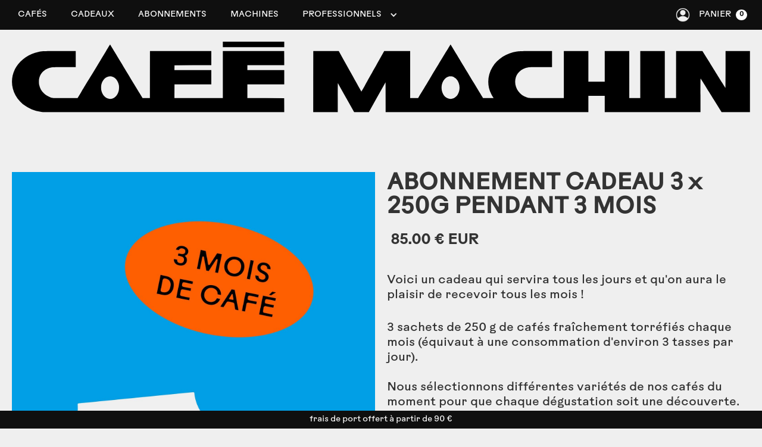

--- FILE ---
content_type: text/html
request_url: https://www.cafemachin.com/product/abonnement-cadeau-3-x-250g-pendant-3-mois
body_size: 18322
content:
<!DOCTYPE html><!-- This site was created in Webflow. https://webflow.com --><!-- Last Published: Fri Jan 16 2026 08:08:08 GMT+0000 (Coordinated Universal Time) --><html data-wf-domain="www.cafemachin.com" data-wf-page="64d8e0ac03c479ff43997580" data-wf-site="639e3ccabf9aaf4356f12795" data-wf-collection="64d8e0ac03c479ff43997593" data-wf-item-slug="abonnement-cadeau-3-x-250g-pendant-3-mois"><head><meta charset="utf-8"/><title>machines et cafés de spécialité fraîchement torréfiés</title><meta content="ABONNEMENT CADEAU 3 x 250G PENDANT 3 MOIS" property="og:title"/><meta content="https://cdn.prod.website-files.com/63af03e9892ff60e599d7bfc/6567cd81cec7703398017889_BON%20CADEAU%20CAFE%CC%81_3.jpg" property="og:image"/><meta content="ABONNEMENT CADEAU 3 x 250G PENDANT 3 MOIS" property="twitter:title"/><meta content="https://cdn.prod.website-files.com/63af03e9892ff60e599d7bfc/6567cd81cec7703398017889_BON%20CADEAU%20CAFE%CC%81_3.jpg" property="twitter:image"/><meta content="width=device-width, initial-scale=1" name="viewport"/><meta content="Webflow" name="generator"/><link href="https://cdn.prod.website-files.com/639e3ccabf9aaf4356f12795/css/cafe-machin.webflow.shared.06c111c7b.min.css" rel="stylesheet" type="text/css" integrity="sha384-BsERx7LMayt4fcij8KJ7BqqRE3kAHCpef1Pwy62Vea7q7RZhic4N/CvCPHHF7tuy" crossorigin="anonymous"/><script type="text/javascript">!function(o,c){var n=c.documentElement,t=" w-mod-";n.className+=t+"js",("ontouchstart"in o||o.DocumentTouch&&c instanceof DocumentTouch)&&(n.className+=t+"touch")}(window,document);</script><link href="https://cdn.prod.website-files.com/639e3ccabf9aaf4356f12795/63bad44ccfc084b4166eee0b_fav-cafemachin.jpg" rel="shortcut icon" type="image/x-icon"/><link href="https://cdn.prod.website-files.com/639e3ccabf9aaf4356f12795/63bad44ee91f663fe5388486_touch-cafemachin.jpg" rel="apple-touch-icon"/><script async="" src="https://www.googletagmanager.com/gtag/js?id=G-7J3GCL4N07"></script><script type="text/javascript">window.dataLayer = window.dataLayer || [];function gtag(){dataLayer.push(arguments);}gtag('set', 'developer_id.dZGVlNj', true);gtag('js', new Date());gtag('config', 'G-7J3GCL4N07');gtag('event', 'view_item', {'developer_id.dZGVlNj': true, 'items': [{'id': '6567cc8fb3f0f112eca0afb5'}]});</script><script type="text/javascript">!function(f,b,e,v,n,t,s){if(f.fbq)return;n=f.fbq=function(){n.callMethod?n.callMethod.apply(n,arguments):n.queue.push(arguments)};if(!f._fbq)f._fbq=n;n.push=n;n.loaded=!0;n.version='2.0';n.agent='plwebflow';n.queue=[];t=b.createElement(e);t.async=!0;t.src=v;s=b.getElementsByTagName(e)[0];s.parentNode.insertBefore(t,s)}(window,document,'script','https://connect.facebook.net/en_US/fbevents.js');fbq('consent', 'revoke');fbq('init', '1401656620783826');fbq('track', 'PageView');fbq('track', 'ViewContent', {
      content_type: 'product_group',
      content_ids: ['6567cc8fb3f0f112eca0afb5']
    });</script><!-- Finsweet Cookie Consent -->
<script async src="https://cdn.jsdelivr.net/npm/@finsweet/cookie-consent@1/fs-cc.js" fs-cc-mode="opt-in"></script><script src="https://js.stripe.com/v3/" type="text/javascript" data-wf-ecomm-key="pk_live_nyPnaDuxaj8zDxRbuaPHJjip" data-wf-ecomm-acct-id="acct_1MLv3LKS4zxja5Xf"></script><script type="text/javascript">window.__WEBFLOW_CURRENCY_SETTINGS = {"currencyCode":"EUR","symbol":"€","decimal":".","fractionDigits":2,"group":" ","template":" {{wf {&quot;path&quot;:&quot;amount&quot;,&quot;type&quot;:&quot;CommercePrice&quot;\\} }} {{wf {&quot;path&quot;:&quot;symbol&quot;,&quot;type&quot;:&quot;PlainText&quot;\\} }} {{wf {&quot;path&quot;:&quot;currencyCode&quot;,&quot;type&quot;:&quot;PlainText&quot;\\} }}","hideDecimalForWholeNumbers":false};</script></head><body class="body-4"><div data-animation="default" data-collapse="medium" data-duration="400" data-easing="ease" data-easing2="ease" role="banner" class="navbar-2 w-nav"><div class="columns-24 w-row"><div class="column-35 w-clearfix w-col w-col-10 w-col-small-6 w-col-tiny-6"><div class="container-25 w-container"><nav role="navigation" class="nav-menu w-nav-menu"><a href="/shop/cafes-machines" class="bouton-navigation w-nav-link">cafés</a><a href="/shop/cadeaux-cafes-de-specialite" class="bouton-navigation w-nav-link">CADEAUX</a><a href="/shop/abonnements-cafes-de-specialite" class="bouton-navigation w-nav-link">ABONNEMENTS</a><a href="/shop/machines-a-cafe" class="bouton-navigation w-nav-link">machines</a><div data-hover="false" data-delay="0" class="dropdown w-dropdown"><div class="bouton-navigation dropdown w-dropdown-toggle"><div class="w-icon-dropdown-toggle"></div><div><a href="/professionnels/pros" class="bouton-navigation">professionnels</a></div></div><nav class="dropdown-list w-dropdown-list"><a href="/professionnels/bureaux/solutions-pour-bureaux" class="sous-menu w-dropdown-link"><span>ENTREPRISES</span></a><a href="/professionnels/bureaux/cafe-rse" class="sous-menu w-dropdown-link"><span>SOLUTION RSE</span></a><a href="/professionnels/pros" class="sous-menu w-dropdown-link">ÉPICERIES</a><a href="/professionnels/chr/solutions-chr" class="sous-menu w-dropdown-link">COFFEE SHOPS</a></nav></div></nav><div class="menu-button-2 w-nav-button"><div class="w-icon-nav-menu"></div></div></div></div><div class="column-34 w-col w-col-2 w-col-small-6 w-col-tiny-6"><a href="/user-account" class="w-inline-block"><img src="https://cdn.prod.website-files.com/639e3ccabf9aaf4356f12795/6538414d4e18863eb5b1ec71_account.png" loading="lazy" width="24" alt="" class="image-54"/></a><div data-open-product="" data-wf-cart-type="rightSidebar" data-wf-cart-query="query Dynamo3 {
  database {
    id
    commerceOrder {
      comment
      extraItems {
        name
        pluginId
        pluginName
        price {
          decimalValue
          string
          unit
          value
        }
      }
      id
      startedOn
      statusFlags {
        hasDownloads
        hasSubscription
        isFreeOrder
        requiresShipping
      }
      subtotal {
        decimalValue
        string
        unit
        value
      }
      total {
        decimalValue
        string
        unit
        value
      }
      updatedOn
      userItems {
        count
        id
        price {
          value
          unit
          decimalValue
          string
        }
        product {
          id
          cmsLocaleId
          draft
          archived
          f_ec_product_type_2dr10dr: productType {
            id
            name
          }
          f_name_: name
          f_sku_properties_3dr: skuProperties {
            id
            name
            enum {
              id
              name
              slug
            }
          }
        }
        rowTotal {
          decimalValue
          string
          unit
          value
        }
        sku {
          cmsLocaleId
          draft
          archived
          f_main_image_4dr: mainImage {
            url
            file {
              size
              origFileName
              createdOn
              updatedOn
              mimeType
              width
              height
              variants {
                origFileName
                quality
                height
                width
                s3Url
                error
                size
              }
            }
            alt
          }
          f_sku_values_3dr: skuValues {
            property {
              id
            }
            value {
              id
            }
          }
          id
        }
        subscriptionFrequency
        subscriptionInterval
        subscriptionTrial
      }
      userItemsCount
    }
  }
  site {
    commerce {
      id
      businessAddress {
        country
      }
      defaultCountry
      defaultCurrency
      quickCheckoutEnabled
    }
  }
}" data-wf-page-link-href-prefix="" class="w-commerce-commercecartwrapper cart-3" data-node-type="commerce-cart-wrapper"><a class="w-commerce-commercecartopenlink panier-navigation w-inline-block" role="button" aria-haspopup="dialog" aria-label="Open cart" data-node-type="commerce-cart-open-link" href="#"><div class="text-block-55 w-inline-block">Panier</div><div data-wf-bindings="%5B%7B%22innerHTML%22%3A%7B%22type%22%3A%22Number%22%2C%22filter%22%3A%7B%22type%22%3A%22numberPrecision%22%2C%22params%22%3A%5B%220%22%2C%22numberPrecision%22%5D%7D%2C%22dataPath%22%3A%22database.commerceOrder.userItemsCount%22%7D%7D%5D" class="w-commerce-commercecartopenlinkcount cart-quantity-3">0</div></a><div style="display:none" class="w-commerce-commercecartcontainerwrapper w-commerce-commercecartcontainerwrapper--cartType-rightSidebar cart-wrapper-2" data-node-type="commerce-cart-container-wrapper"><div data-node-type="commerce-cart-container" role="dialog" class="w-commerce-commercecartcontainer"><div class="w-commerce-commercecartheader"><h4 class="w-commerce-commercecartheading">PANIER</h4><a class="w-commerce-commercecartcloselink w-inline-block" role="button" aria-label="Close cart" data-node-type="commerce-cart-close-link"><svg width="16px" height="16px" viewBox="0 0 16 16"><g stroke="none" stroke-width="1" fill="none" fill-rule="evenodd"><g fill-rule="nonzero" fill="#333333"><polygon points="6.23223305 8 0.616116524 13.6161165 2.38388348 15.3838835 8 9.76776695 13.6161165 15.3838835 15.3838835 13.6161165 9.76776695 8 15.3838835 2.38388348 13.6161165 0.616116524 8 6.23223305 2.38388348 0.616116524 0.616116524 2.38388348 6.23223305 8"></polygon></g></g></svg></a></div><div class="w-commerce-commercecartformwrapper"><form style="display:none" class="w-commerce-commercecartform" data-node-type="commerce-cart-form"><script type="text/x-wf-template" id="wf-template-1db7df78-7ed2-9e9d-10e0-06fda490af69">%3Cdiv%20class%3D%22w-commerce-commercecartitem%22%3E%3Cimg%20data-wf-bindings%3D%22%255B%257B%2522src%2522%253A%257B%2522type%2522%253A%2522ImageRef%2522%252C%2522filter%2522%253A%257B%2522type%2522%253A%2522identity%2522%252C%2522params%2522%253A%255B%255D%257D%252C%2522dataPath%2522%253A%2522database.commerceOrder.userItems%255B%255D.sku.f_main_image_4dr%2522%257D%257D%255D%22%20src%3D%22%22%20alt%3D%22%22%20class%3D%22w-commerce-commercecartitemimage%20w-dyn-bind-empty%22%2F%3E%3Cdiv%20class%3D%22w-commerce-commercecartiteminfo%22%3E%3Cdiv%20data-wf-bindings%3D%22%255B%257B%2522innerHTML%2522%253A%257B%2522type%2522%253A%2522PlainText%2522%252C%2522filter%2522%253A%257B%2522type%2522%253A%2522identity%2522%252C%2522params%2522%253A%255B%255D%257D%252C%2522dataPath%2522%253A%2522database.commerceOrder.userItems%255B%255D.product.f_name_%2522%257D%257D%255D%22%20class%3D%22w-commerce-commercecartproductname%20w-dyn-bind-empty%22%3E%3C%2Fdiv%3E%3Cdiv%20data-wf-bindings%3D%22%255B%257B%2522innerHTML%2522%253A%257B%2522type%2522%253A%2522CommercePrice%2522%252C%2522filter%2522%253A%257B%2522type%2522%253A%2522price%2522%252C%2522params%2522%253A%255B%255D%257D%252C%2522dataPath%2522%253A%2522database.commerceOrder.userItems%255B%255D.price%2522%257D%257D%255D%22%3E%240.00%3C%2Fdiv%3E%3Cscript%20type%3D%22text%2Fx-wf-template%22%20id%3D%22wf-template-1db7df78-7ed2-9e9d-10e0-06fda490af6f%22%3E%253Cli%253E%253Cspan%2520data-wf-bindings%253D%2522%25255B%25257B%252522innerHTML%252522%25253A%25257B%252522type%252522%25253A%252522PlainText%252522%25252C%252522filter%252522%25253A%25257B%252522type%252522%25253A%252522identity%252522%25252C%252522params%252522%25253A%25255B%25255D%25257D%25252C%252522dataPath%252522%25253A%252522database.commerceOrder.userItems%25255B%25255D.product.f_sku_properties_3dr%25255B%25255D.name%252522%25257D%25257D%25255D%2522%2520class%253D%2522w-dyn-bind-empty%2522%253E%253C%252Fspan%253E%253Cspan%253E%253A%2520%253C%252Fspan%253E%253Cspan%2520data-wf-bindings%253D%2522%25255B%25257B%252522innerHTML%252522%25253A%25257B%252522type%252522%25253A%252522CommercePropValues%252522%25252C%252522filter%252522%25253A%25257B%252522type%252522%25253A%252522identity%252522%25252C%252522params%252522%25253A%25255B%25255D%25257D%25252C%252522dataPath%252522%25253A%252522database.commerceOrder.userItems%25255B%25255D.product.f_sku_properties_3dr%25255B%25255D%252522%25257D%25257D%25255D%2522%2520class%253D%2522w-dyn-bind-empty%2522%253E%253C%252Fspan%253E%253C%252Fli%253E%3C%2Fscript%3E%3Cul%20data-wf-bindings%3D%22%255B%257B%2522optionSets%2522%253A%257B%2522type%2522%253A%2522CommercePropTable%2522%252C%2522filter%2522%253A%257B%2522type%2522%253A%2522identity%2522%252C%2522params%2522%253A%255B%255D%257D%252C%2522dataPath%2522%253A%2522database.commerceOrder.userItems%255B%255D.product.f_sku_properties_3dr%5B%5D%2522%257D%257D%252C%257B%2522optionValues%2522%253A%257B%2522type%2522%253A%2522CommercePropValues%2522%252C%2522filter%2522%253A%257B%2522type%2522%253A%2522identity%2522%252C%2522params%2522%253A%255B%255D%257D%252C%2522dataPath%2522%253A%2522database.commerceOrder.userItems%255B%255D.sku.f_sku_values_3dr%2522%257D%257D%255D%22%20class%3D%22w-commerce-commercecartoptionlist%22%20data-wf-collection%3D%22database.commerceOrder.userItems%255B%255D.product.f_sku_properties_3dr%22%20data-wf-template-id%3D%22wf-template-1db7df78-7ed2-9e9d-10e0-06fda490af6f%22%3E%3Cli%3E%3Cspan%20data-wf-bindings%3D%22%255B%257B%2522innerHTML%2522%253A%257B%2522type%2522%253A%2522PlainText%2522%252C%2522filter%2522%253A%257B%2522type%2522%253A%2522identity%2522%252C%2522params%2522%253A%255B%255D%257D%252C%2522dataPath%2522%253A%2522database.commerceOrder.userItems%255B%255D.product.f_sku_properties_3dr%255B%255D.name%2522%257D%257D%255D%22%20class%3D%22w-dyn-bind-empty%22%3E%3C%2Fspan%3E%3Cspan%3E%3A%20%3C%2Fspan%3E%3Cspan%20data-wf-bindings%3D%22%255B%257B%2522innerHTML%2522%253A%257B%2522type%2522%253A%2522CommercePropValues%2522%252C%2522filter%2522%253A%257B%2522type%2522%253A%2522identity%2522%252C%2522params%2522%253A%255B%255D%257D%252C%2522dataPath%2522%253A%2522database.commerceOrder.userItems%255B%255D.product.f_sku_properties_3dr%255B%255D%2522%257D%257D%255D%22%20class%3D%22w-dyn-bind-empty%22%3E%3C%2Fspan%3E%3C%2Fli%3E%3C%2Ful%3E%3Ca%20href%3D%22%23%22%20role%3D%22button%22%20data-wf-bindings%3D%22%255B%257B%2522data-commerce-sku-id%2522%253A%257B%2522type%2522%253A%2522ItemRef%2522%252C%2522filter%2522%253A%257B%2522type%2522%253A%2522identity%2522%252C%2522params%2522%253A%255B%255D%257D%252C%2522dataPath%2522%253A%2522database.commerceOrder.userItems%255B%255D.sku.id%2522%257D%257D%255D%22%20class%3D%22w-inline-block%22%20data-wf-cart-action%3D%22remove-item%22%20data-commerce-sku-id%3D%22%22%20aria-label%3D%22Remove%20item%20from%20cart%22%3E%3Cdiv%20class%3D%22text-block-56%22%3Esupprimer%3C%2Fdiv%3E%3C%2Fa%3E%3C%2Fdiv%3E%3Cinput%20aria-label%3D%22Update%20quantity%22%20data-wf-bindings%3D%22%255B%257B%2522value%2522%253A%257B%2522type%2522%253A%2522Number%2522%252C%2522filter%2522%253A%257B%2522type%2522%253A%2522numberPrecision%2522%252C%2522params%2522%253A%255B%25220%2522%252C%2522numberPrecision%2522%255D%257D%252C%2522dataPath%2522%253A%2522database.commerceOrder.userItems%255B%255D.count%2522%257D%257D%252C%257B%2522data-commerce-sku-id%2522%253A%257B%2522type%2522%253A%2522ItemRef%2522%252C%2522filter%2522%253A%257B%2522type%2522%253A%2522identity%2522%252C%2522params%2522%253A%255B%255D%257D%252C%2522dataPath%2522%253A%2522database.commerceOrder.userItems%255B%255D.sku.id%2522%257D%257D%255D%22%20data-wf-conditions%3D%22%257B%2522condition%2522%253A%257B%2522fields%2522%253A%257B%2522product%253Aec-product-type%2522%253A%257B%2522ne%2522%253A%2522e348fd487d0102946c9179d2a94bb613%2522%252C%2522type%2522%253A%2522Option%2522%257D%257D%257D%252C%2522dataPath%2522%253A%2522database.commerceOrder.userItems%255B%255D%2522%257D%22%20class%3D%22w-commerce-commercecartquantity%22%20required%3D%22%22%20pattern%3D%22%5E%5B0-9%5D%2B%24%22%20inputMode%3D%22numeric%22%20type%3D%22number%22%20name%3D%22quantity%22%20autoComplete%3D%22off%22%20data-wf-cart-action%3D%22update-item-quantity%22%20data-commerce-sku-id%3D%22%22%20value%3D%221%22%2F%3E%3C%2Fdiv%3E</script><div class="w-commerce-commercecartlist" data-wf-collection="database.commerceOrder.userItems" data-wf-template-id="wf-template-1db7df78-7ed2-9e9d-10e0-06fda490af69"><div class="w-commerce-commercecartitem"><img data-wf-bindings="%5B%7B%22src%22%3A%7B%22type%22%3A%22ImageRef%22%2C%22filter%22%3A%7B%22type%22%3A%22identity%22%2C%22params%22%3A%5B%5D%7D%2C%22dataPath%22%3A%22database.commerceOrder.userItems%5B%5D.sku.f_main_image_4dr%22%7D%7D%5D" src="" alt="" class="w-commerce-commercecartitemimage w-dyn-bind-empty"/><div class="w-commerce-commercecartiteminfo"><div data-wf-bindings="%5B%7B%22innerHTML%22%3A%7B%22type%22%3A%22PlainText%22%2C%22filter%22%3A%7B%22type%22%3A%22identity%22%2C%22params%22%3A%5B%5D%7D%2C%22dataPath%22%3A%22database.commerceOrder.userItems%5B%5D.product.f_name_%22%7D%7D%5D" class="w-commerce-commercecartproductname w-dyn-bind-empty"></div><div data-wf-bindings="%5B%7B%22innerHTML%22%3A%7B%22type%22%3A%22CommercePrice%22%2C%22filter%22%3A%7B%22type%22%3A%22price%22%2C%22params%22%3A%5B%5D%7D%2C%22dataPath%22%3A%22database.commerceOrder.userItems%5B%5D.price%22%7D%7D%5D">$0.00</div><script type="text/x-wf-template" id="wf-template-1db7df78-7ed2-9e9d-10e0-06fda490af6f">%3Cli%3E%3Cspan%20data-wf-bindings%3D%22%255B%257B%2522innerHTML%2522%253A%257B%2522type%2522%253A%2522PlainText%2522%252C%2522filter%2522%253A%257B%2522type%2522%253A%2522identity%2522%252C%2522params%2522%253A%255B%255D%257D%252C%2522dataPath%2522%253A%2522database.commerceOrder.userItems%255B%255D.product.f_sku_properties_3dr%255B%255D.name%2522%257D%257D%255D%22%20class%3D%22w-dyn-bind-empty%22%3E%3C%2Fspan%3E%3Cspan%3E%3A%20%3C%2Fspan%3E%3Cspan%20data-wf-bindings%3D%22%255B%257B%2522innerHTML%2522%253A%257B%2522type%2522%253A%2522CommercePropValues%2522%252C%2522filter%2522%253A%257B%2522type%2522%253A%2522identity%2522%252C%2522params%2522%253A%255B%255D%257D%252C%2522dataPath%2522%253A%2522database.commerceOrder.userItems%255B%255D.product.f_sku_properties_3dr%255B%255D%2522%257D%257D%255D%22%20class%3D%22w-dyn-bind-empty%22%3E%3C%2Fspan%3E%3C%2Fli%3E</script><ul data-wf-bindings="%5B%7B%22optionSets%22%3A%7B%22type%22%3A%22CommercePropTable%22%2C%22filter%22%3A%7B%22type%22%3A%22identity%22%2C%22params%22%3A%5B%5D%7D%2C%22dataPath%22%3A%22database.commerceOrder.userItems%5B%5D.product.f_sku_properties_3dr[]%22%7D%7D%2C%7B%22optionValues%22%3A%7B%22type%22%3A%22CommercePropValues%22%2C%22filter%22%3A%7B%22type%22%3A%22identity%22%2C%22params%22%3A%5B%5D%7D%2C%22dataPath%22%3A%22database.commerceOrder.userItems%5B%5D.sku.f_sku_values_3dr%22%7D%7D%5D" class="w-commerce-commercecartoptionlist" data-wf-collection="database.commerceOrder.userItems%5B%5D.product.f_sku_properties_3dr" data-wf-template-id="wf-template-1db7df78-7ed2-9e9d-10e0-06fda490af6f"><li><span data-wf-bindings="%5B%7B%22innerHTML%22%3A%7B%22type%22%3A%22PlainText%22%2C%22filter%22%3A%7B%22type%22%3A%22identity%22%2C%22params%22%3A%5B%5D%7D%2C%22dataPath%22%3A%22database.commerceOrder.userItems%5B%5D.product.f_sku_properties_3dr%5B%5D.name%22%7D%7D%5D" class="w-dyn-bind-empty"></span><span>: </span><span data-wf-bindings="%5B%7B%22innerHTML%22%3A%7B%22type%22%3A%22CommercePropValues%22%2C%22filter%22%3A%7B%22type%22%3A%22identity%22%2C%22params%22%3A%5B%5D%7D%2C%22dataPath%22%3A%22database.commerceOrder.userItems%5B%5D.product.f_sku_properties_3dr%5B%5D%22%7D%7D%5D" class="w-dyn-bind-empty"></span></li></ul><a href="#" role="button" data-wf-bindings="%5B%7B%22data-commerce-sku-id%22%3A%7B%22type%22%3A%22ItemRef%22%2C%22filter%22%3A%7B%22type%22%3A%22identity%22%2C%22params%22%3A%5B%5D%7D%2C%22dataPath%22%3A%22database.commerceOrder.userItems%5B%5D.sku.id%22%7D%7D%5D" class="w-inline-block" data-wf-cart-action="remove-item" data-commerce-sku-id="" aria-label="Remove item from cart"><div class="text-block-56">supprimer</div></a></div><input aria-label="Update quantity" data-wf-bindings="%5B%7B%22value%22%3A%7B%22type%22%3A%22Number%22%2C%22filter%22%3A%7B%22type%22%3A%22numberPrecision%22%2C%22params%22%3A%5B%220%22%2C%22numberPrecision%22%5D%7D%2C%22dataPath%22%3A%22database.commerceOrder.userItems%5B%5D.count%22%7D%7D%2C%7B%22data-commerce-sku-id%22%3A%7B%22type%22%3A%22ItemRef%22%2C%22filter%22%3A%7B%22type%22%3A%22identity%22%2C%22params%22%3A%5B%5D%7D%2C%22dataPath%22%3A%22database.commerceOrder.userItems%5B%5D.sku.id%22%7D%7D%5D" data-wf-conditions="%7B%22condition%22%3A%7B%22fields%22%3A%7B%22product%3Aec-product-type%22%3A%7B%22ne%22%3A%22e348fd487d0102946c9179d2a94bb613%22%2C%22type%22%3A%22Option%22%7D%7D%7D%2C%22dataPath%22%3A%22database.commerceOrder.userItems%5B%5D%22%7D" class="w-commerce-commercecartquantity" required="" pattern="^[0-9]+$" inputMode="numeric" type="number" name="quantity" autoComplete="off" data-wf-cart-action="update-item-quantity" data-commerce-sku-id="" value="1"/></div></div><div class="w-commerce-commercecartfooter"><div aria-atomic="true" aria-live="polite" class="w-commerce-commercecartlineitem"><div>Sous-total</div><div data-wf-bindings="%5B%7B%22innerHTML%22%3A%7B%22type%22%3A%22CommercePrice%22%2C%22filter%22%3A%7B%22type%22%3A%22price%22%2C%22params%22%3A%5B%5D%7D%2C%22dataPath%22%3A%22database.commerceOrder.subtotal%22%7D%7D%5D" class="w-commerce-commercecartordervalue"></div></div><div><div data-node-type="commerce-cart-quick-checkout-actions" style="display:none"><a data-node-type="commerce-cart-apple-pay-button" role="button" aria-label="Apple Pay" aria-haspopup="dialog" style="background-image:-webkit-named-image(apple-pay-logo-white);background-size:100% 50%;background-position:50% 50%;background-repeat:no-repeat" class="w-commerce-commercecartapplepaybutton" tabindex="0"><div></div></a><a data-node-type="commerce-cart-quick-checkout-button" role="button" tabindex="0" aria-haspopup="dialog" style="display:none" class="w-commerce-commercecartquickcheckoutbutton"><svg class="w-commerce-commercequickcheckoutgoogleicon" xmlns="http://www.w3.org/2000/svg" xmlns:xlink="http://www.w3.org/1999/xlink" width="16" height="16" viewBox="0 0 16 16"><defs><polygon id="google-mark-a" points="0 .329 3.494 .329 3.494 7.649 0 7.649"></polygon><polygon id="google-mark-c" points=".894 0 13.169 0 13.169 6.443 .894 6.443"></polygon></defs><g fill="none" fill-rule="evenodd"><path fill="#4285F4" d="M10.5967,12.0469 L10.5967,14.0649 L13.1167,14.0649 C14.6047,12.6759 15.4577,10.6209 15.4577,8.1779 C15.4577,7.6339 15.4137,7.0889 15.3257,6.5559 L7.8887,6.5559 L7.8887,9.6329 L12.1507,9.6329 C11.9767,10.6119 11.4147,11.4899 10.5967,12.0469"></path><path fill="#34A853" d="M7.8887,16 C10.0137,16 11.8107,15.289 13.1147,14.067 C13.1147,14.066 13.1157,14.065 13.1167,14.064 L10.5967,12.047 C10.5877,12.053 10.5807,12.061 10.5727,12.067 C9.8607,12.556 8.9507,12.833 7.8887,12.833 C5.8577,12.833 4.1387,11.457 3.4937,9.605 L0.8747,9.605 L0.8747,11.648 C2.2197,14.319 4.9287,16 7.8887,16"></path><g transform="translate(0 4)"><mask id="google-mark-b" fill="#fff"><use xlink:href="#google-mark-a"></use></mask><path fill="#FBBC04" d="M3.4639,5.5337 C3.1369,4.5477 3.1359,3.4727 3.4609,2.4757 L3.4639,2.4777 C3.4679,2.4657 3.4749,2.4547 3.4789,2.4427 L3.4939,0.3287 L0.8939,0.3287 C0.8799,0.3577 0.8599,0.3827 0.8459,0.4117 C-0.2821,2.6667 -0.2821,5.3337 0.8459,7.5887 L0.8459,7.5997 C0.8549,7.6167 0.8659,7.6317 0.8749,7.6487 L3.4939,5.6057 C3.4849,5.5807 3.4729,5.5587 3.4639,5.5337" mask="url(#google-mark-b)"></path></g><mask id="google-mark-d" fill="#fff"><use xlink:href="#google-mark-c"></use></mask><path fill="#EA4335" d="M0.894,4.3291 L3.478,6.4431 C4.113,4.5611 5.843,3.1671 7.889,3.1671 C9.018,3.1451 10.102,3.5781 10.912,4.3671 L13.169,2.0781 C11.733,0.7231 9.85,-0.0219 7.889,0.0001 C4.941,0.0001 2.245,1.6791 0.894,4.3291" mask="url(#google-mark-d)"></path></g></svg><svg class="w-commerce-commercequickcheckoutmicrosofticon" xmlns="http://www.w3.org/2000/svg" width="16" height="16" viewBox="0 0 16 16"><g fill="none" fill-rule="evenodd"><polygon fill="#F05022" points="7 7 1 7 1 1 7 1"></polygon><polygon fill="#7DB902" points="15 7 9 7 9 1 15 1"></polygon><polygon fill="#00A4EE" points="7 15 1 15 1 9 7 9"></polygon><polygon fill="#FFB700" points="15 15 9 15 9 9 15 9"></polygon></g></svg><div>Pay with browser.</div></a></div><a href="/checkout" value="COMMANDER" class="w-commerce-commercecartcheckoutbutton checkout-button-3" data-loading-text="Hang Tight..." data-publishable-key="pk_live_51MLv3LKS4zxja5Xf3svKCTCtWOwvZJvKJdPOz20XNw8JwgbH6NQWC57LWXWidiKPJA2tjrWpY8OPL8ZKJbF78deN00yTznKTOi" data-node-type="cart-checkout-button">COMMANDER</a></div></div></form><div class="w-commerce-commercecartemptystate"><div aria-label="This cart is empty" aria-live="polite">Aucun article dans le panier.</div></div><div aria-live="assertive" style="display:none" data-node-type="commerce-cart-error" class="w-commerce-commercecarterrorstate"><div class="w-cart-error-msg" data-w-cart-quantity-error="Product is not available in this quantity." data-w-cart-general-error="Something went wrong when adding this item to the cart." data-w-cart-checkout-error="Checkout is disabled on this site." data-w-cart-cart_order_min-error="The order minimum was not met. Add more items to your cart to continue." data-w-cart-subscription_error-error="Before you purchase, please use your email invite to verify your address so we can send order updates.">Product is not available in this quantity.</div></div></div></div></div></div></div></div></div><div class="div-block-4"><div><a href="/" class="w-inline-block"><img src="https://cdn.prod.website-files.com/639e3ccabf9aaf4356f12795/642351d819384d0823256daf_logo-cafe%CC%81-machin.svg" loading="lazy" width="2743" alt="" class="image-2"/></a></div></div><div class="columns-17 w-row"><div class="column-20 w-col w-col-6 w-col-stack w-col-small-small-stack"><div class="div-block-22"><img alt="" loading="lazy" data-wf-sku-bindings="%5B%7B%22from%22%3A%22f_main_image_4dr%22%2C%22to%22%3A%22src%22%7D%5D" src="https://cdn.prod.website-files.com/63af03e9892ff60e599d7bfc/6567cd81cec7703398017889_BON%20CADEAU%20CAFE%CC%81_3.jpg" sizes="(max-width: 479px) 96vw, (max-width: 767px) 97vw, (max-width: 991px) 98vw, 50vw" srcset="https://cdn.prod.website-files.com/63af03e9892ff60e599d7bfc/6567cd81cec7703398017889_BON%20CADEAU%20CAFE%CC%81_3-p-500.jpg 500w, https://cdn.prod.website-files.com/63af03e9892ff60e599d7bfc/6567cd81cec7703398017889_BON%20CADEAU%20CAFE%CC%81_3-p-800.jpg 800w, https://cdn.prod.website-files.com/63af03e9892ff60e599d7bfc/6567cd81cec7703398017889_BON%20CADEAU%20CAFE%CC%81_3-p-1080.jpg 1080w, https://cdn.prod.website-files.com/63af03e9892ff60e599d7bfc/6567cd81cec7703398017889_BON%20CADEAU%20CAFE%CC%81_3-p-1600.jpg 1600w, https://cdn.prod.website-files.com/63af03e9892ff60e599d7bfc/6567cd81cec7703398017889_BON%20CADEAU%20CAFE%CC%81_3-p-2000.jpg 2000w, https://cdn.prod.website-files.com/63af03e9892ff60e599d7bfc/6567cd81cec7703398017889_BON%20CADEAU%20CAFE%CC%81_3-p-2600.jpg 2600w, https://cdn.prod.website-files.com/63af03e9892ff60e599d7bfc/6567cd81cec7703398017889_BON%20CADEAU%20CAFE%CC%81_3.jpg 3543w" class="image-28"/></div></div><div class="column-19 w-col w-col-6 w-col-stack w-col-small-small-stack"><div><h1 class="titre-produit">ABONNEMENT CADEAU 3 x 250G PENDANT 3 MOIS</h1><h2 class="d-signation w-dyn-bind-empty"></h2></div><div><div class="div-block-23"><div class="columns-28 w-row"><div class="w-col w-col-5"><h3 data-wf-sku-bindings="%5B%7B%22from%22%3A%22f_price_%22%2C%22to%22%3A%22innerHTML%22%7D%5D" data-wf-sku-conditions="%7B%22condition%22%3A%7B%22fields%22%3A%7B%22default-sku%3Aprice%22%3A%7B%22gt%22%3A0%2C%22type%22%3A%22CommercePrice%22%7D%7D%7D%2C%22timezone%22%3A%22Europe%2FParis%22%7D" class="heading-26"> 85.00 € EUR</h3><div class="text-block-54 w-condition-invisible w-dyn-bind-empty"></div></div><div class="w-col w-col-3"><div data-wf-sku-bindings="%5B%7B%22from%22%3A%22f_compare_at_price_7dr10dr%22%2C%22to%22%3A%22innerHTML%22%7D%5D" class="text-block-41 w-dyn-bind-empty"></div></div><div class="w-col w-col-4"></div></div><div class="rich-text-element w-condition-invisible w-richtext"><p>Voici un cadeau qui servira tous les jours et qu&#x27;on aura le plaisir de recevoir tous les mois ! </p><p>3 sachets de 250 g de cafés fraîchement torréfiés chaque mois (équivaut à une consommation d&#x27;environ 3 tasses par jour).<br/>‍<br/>Nous sélectionnons différentes variétés de nos cafés du moment pour que chaque dégustation soit une découverte.<br/>‍<br/>Frais de port inclus.<br/><br/>Nous prendrons contact avec vous après l&#x27;achat du cadeau pour vous envoyer une carte à offrir puis préciser les coordonnées de la personne qui recevra les cafés chaque mois.<br/></p></div><div class="rich-text-element w-richtext"><p>Voici un cadeau qui servira tous les jours et qu&#x27;on aura le plaisir de recevoir tous les mois ! </p><p>3 sachets de 250 g de cafés fraîchement torréfiés chaque mois (équivaut à une consommation d&#x27;environ 3 tasses par jour).<br/>‍<br/>Nous sélectionnons différentes variétés de nos cafés du moment pour que chaque dégustation soit une découverte.<br/>‍<br/>Frais de port inclus.<br/><br/>Nous prendrons contact avec vous après l&#x27;achat du cadeau pour vous envoyer une carte à offrir puis préciser les coordonnées de la personne qui recevra les cafés chaque mois.<br/></p></div><div class="add-to-cart"><form data-node-type="commerce-add-to-cart-form" data-commerce-sku-id="6567cc8f784d144c5ca145f0" data-loading-text="Adding to cart..." data-commerce-product-id="6567cc8fb3f0f112eca0afb5" class="w-commerce-commerceaddtocartform default-state"><div data-wf-sku-bindings="%5B%7B%22from%22%3A%22f_sku_values_3dr%22%2C%22to%22%3A%22optionValues%22%7D%5D" data-commerce-product-sku-values="%7B%22629f61a0b751e3442d64cee49e4fd5af%22%3A%22c70602872636fa7deeb057bd426e900b%22%7D" data-node-type="commerce-add-to-cart-option-list" data-commerce-product-id="6567cc8fb3f0f112eca0afb5" data-preselect-default-variant="true" class="option-list" role="group"><div class="option" role="group"><label data-wf-bindings="%5B%7B%22innerHTML%22%3A%7B%22type%22%3A%22PlainText%22%2C%22filter%22%3A%7B%22type%22%3A%22identity%22%2C%22params%22%3A%5B%5D%7D%2C%22dataPath%22%3A%22name%22%7D%7D%5D" class="field-label">mouture</label><div id="option-set-629f61a0b751e3442d64cee49e4fd5af" data-node-type="commerce-add-to-cart-pill-group" data-commerce-option-set-id="629f61a0b751e3442d64cee49e4fd5af" class="w-commerce-commerceaddtocartoptionpillgroup button-group" role="radiogroup" aria-label="mouture"><div data-node-type="commerce-add-to-cart-pill" class="w-commerce-commerceaddtocartoptionpill button" role="radio" aria-checked="false" aria-disabled="false" tabindex="-1" data-option-id="c70602872636fa7deeb057bd426e900b"><div data-wf-bindings="%5B%7B%22innerHTML%22%3A%7B%22type%22%3A%22PlainText%22%2C%22filter%22%3A%7B%22type%22%3A%22identity%22%2C%22params%22%3A%5B%5D%7D%2C%22dataPath%22%3A%22name%22%7D%7D%5D" class="text-block-16">EN GRAINS</div></div><div data-node-type="commerce-add-to-cart-pill" class="w-commerce-commerceaddtocartoptionpill button" role="radio" aria-checked="false" aria-disabled="false" tabindex="-1" data-option-id="c14f9575d776254fb8f778e1ace97381"><div data-wf-bindings="%5B%7B%22innerHTML%22%3A%7B%22type%22%3A%22PlainText%22%2C%22filter%22%3A%7B%22type%22%3A%22identity%22%2C%22params%22%3A%5B%5D%7D%2C%22dataPath%22%3A%22name%22%7D%7D%5D" class="text-block-16">MOULU PISTON</div></div><div data-node-type="commerce-add-to-cart-pill" class="w-commerce-commerceaddtocartoptionpill button" role="radio" aria-checked="false" aria-disabled="false" tabindex="-1" data-option-id="ca6dab7ffb51762617b7bd641dce5dda"><div data-wf-bindings="%5B%7B%22innerHTML%22%3A%7B%22type%22%3A%22PlainText%22%2C%22filter%22%3A%7B%22type%22%3A%22identity%22%2C%22params%22%3A%5B%5D%7D%2C%22dataPath%22%3A%22name%22%7D%7D%5D" class="text-block-16">MOULU FILTRE</div></div><div data-node-type="commerce-add-to-cart-pill" class="w-commerce-commerceaddtocartoptionpill button" role="radio" aria-checked="false" aria-disabled="false" tabindex="-1" data-option-id="7be0e908bf972fb47109aa26ab096fa0"><div data-wf-bindings="%5B%7B%22innerHTML%22%3A%7B%22type%22%3A%22PlainText%22%2C%22filter%22%3A%7B%22type%22%3A%22identity%22%2C%22params%22%3A%5B%5D%7D%2C%22dataPath%22%3A%22name%22%7D%7D%5D" class="text-block-16">MOULU ITALIENNE</div></div><div data-node-type="commerce-add-to-cart-pill" class="w-commerce-commerceaddtocartoptionpill button" role="radio" aria-checked="false" aria-disabled="false" tabindex="-1" data-option-id="c17f08669f7731e4e17d0e8a47edc475"><div data-wf-bindings="%5B%7B%22innerHTML%22%3A%7B%22type%22%3A%22PlainText%22%2C%22filter%22%3A%7B%22type%22%3A%22identity%22%2C%22params%22%3A%5B%5D%7D%2C%22dataPath%22%3A%22name%22%7D%7D%5D" class="text-block-16">MOULU ESPRESSO</div></div></div></div></div><label for="quantity-bc22528c6636747ec496626dd844e0d3" class="field-label-2">quantité</label><input type="number" pattern="^[0-9]+$" inputMode="numeric" id="quantity-bc22528c6636747ec496626dd844e0d3" name="commerce-add-to-cart-quantity-input" min="1" class="w-commerce-commerceaddtocartquantityinput quantity" value="1"/><input type="submit" data-node-type="commerce-add-to-cart-button" data-loading-text="AJOUT EN COURS..." aria-busy="false" aria-haspopup="dialog" class="w-commerce-commerceaddtocartbutton add-to-cart-button" value="AJOUTER AU PANIER"/><a data-node-type="commerce-buy-now-button" data-default-text="Acheter immédiatement" data-subscription-text="Subscribe now" aria-busy="false" aria-haspopup="false" style="display:none" class="w-commerce-commercebuynowbutton buy-now-button" href="/checkout" data-publishable-key="pk_live_51MLv3LKS4zxja5Xf3svKCTCtWOwvZJvKJdPOz20XNw8JwgbH6NQWC57LWXWidiKPJA2tjrWpY8OPL8ZKJbF78deN00yTznKTOi">Acheter immédiatement</a></form><div tabindex="0" style="display:none" class="w-commerce-commerceaddtocartoutofstock out-of-stock-state" tabindex="0"><div>Victime de son succès !<br/>Cet article n&#x27;est plus disponible. Il reviendra bientôt.</div></div><div aria-live="assertive" data-node-type="commerce-add-to-cart-error" style="display:none" class="w-commerce-commerceaddtocarterror"><div data-node-type="commerce-add-to-cart-error" data-w-add-to-cart-quantity-error="Le produit n&#x27;est pas disponible pour cette quantité." data-w-add-to-cart-general-error="Une erreur s&#x27;est produite durant l&#x27;ajout au panier." data-w-add-to-cart-mixed-cart-error="Finaliser l&#x27;abonnement présent dans le panier avant de poursuivre ses achats. " data-w-add-to-cart-buy-now-error="Une erreur semble s&#x27;être produite." data-w-add-to-cart-checkout-disabled-error="L&#x27;achat est désactivé sur le site." data-w-add-to-cart-select-all-options-error="Merci de choisir une option ci-dessus.">Le produit n&#x27;est pas disponible pour cette quantité.</div></div></div><div id="S-ABONNER"><form data-node-type="commerce-add-to-cart-form" data-commerce-sku-id="6567cc8f784d144c5ca145f0" data-loading-text="Adding to cart..." data-commerce-product-id="6567cc8fb3f0f112eca0afb5" class="w-commerce-commerceaddtocartform w-condition-invisible"><div data-wf-sku-bindings="%5B%7B%22from%22%3A%22f_sku_values_3dr%22%2C%22to%22%3A%22optionValues%22%7D%5D" data-commerce-product-sku-values="%7B%22629f61a0b751e3442d64cee49e4fd5af%22%3A%22c70602872636fa7deeb057bd426e900b%22%7D" data-node-type="commerce-add-to-cart-option-list" data-commerce-product-id="6567cc8fb3f0f112eca0afb5" data-preselect-default-variant="false" role="group"><div class="option" role="group"><label data-wf-bindings="%5B%7B%22innerHTML%22%3A%7B%22type%22%3A%22PlainText%22%2C%22filter%22%3A%7B%22type%22%3A%22identity%22%2C%22params%22%3A%5B%5D%7D%2C%22dataPath%22%3A%22name%22%7D%7D%5D">mouture</label><div id="option-set-629f61a0b751e3442d64cee49e4fd5af" data-node-type="commerce-add-to-cart-pill-group" data-commerce-option-set-id="629f61a0b751e3442d64cee49e4fd5af" class="w-commerce-commerceaddtocartoptionpillgroup button-group" role="radiogroup" aria-label="mouture"><div data-node-type="commerce-add-to-cart-pill" class="w-commerce-commerceaddtocartoptionpill button" role="radio" aria-checked="false" aria-disabled="false" tabindex="-1" data-option-id="c70602872636fa7deeb057bd426e900b"><div data-wf-bindings="%5B%7B%22innerHTML%22%3A%7B%22type%22%3A%22PlainText%22%2C%22filter%22%3A%7B%22type%22%3A%22identity%22%2C%22params%22%3A%5B%5D%7D%2C%22dataPath%22%3A%22name%22%7D%7D%5D" class="text-block-16">EN GRAINS</div></div><div data-node-type="commerce-add-to-cart-pill" class="w-commerce-commerceaddtocartoptionpill button" role="radio" aria-checked="false" aria-disabled="false" tabindex="-1" data-option-id="c14f9575d776254fb8f778e1ace97381"><div data-wf-bindings="%5B%7B%22innerHTML%22%3A%7B%22type%22%3A%22PlainText%22%2C%22filter%22%3A%7B%22type%22%3A%22identity%22%2C%22params%22%3A%5B%5D%7D%2C%22dataPath%22%3A%22name%22%7D%7D%5D" class="text-block-16">MOULU PISTON</div></div><div data-node-type="commerce-add-to-cart-pill" class="w-commerce-commerceaddtocartoptionpill button" role="radio" aria-checked="false" aria-disabled="false" tabindex="-1" data-option-id="ca6dab7ffb51762617b7bd641dce5dda"><div data-wf-bindings="%5B%7B%22innerHTML%22%3A%7B%22type%22%3A%22PlainText%22%2C%22filter%22%3A%7B%22type%22%3A%22identity%22%2C%22params%22%3A%5B%5D%7D%2C%22dataPath%22%3A%22name%22%7D%7D%5D" class="text-block-16">MOULU FILTRE</div></div><div data-node-type="commerce-add-to-cart-pill" class="w-commerce-commerceaddtocartoptionpill button" role="radio" aria-checked="false" aria-disabled="false" tabindex="-1" data-option-id="7be0e908bf972fb47109aa26ab096fa0"><div data-wf-bindings="%5B%7B%22innerHTML%22%3A%7B%22type%22%3A%22PlainText%22%2C%22filter%22%3A%7B%22type%22%3A%22identity%22%2C%22params%22%3A%5B%5D%7D%2C%22dataPath%22%3A%22name%22%7D%7D%5D" class="text-block-16">MOULU ITALIENNE</div></div><div data-node-type="commerce-add-to-cart-pill" class="w-commerce-commerceaddtocartoptionpill button" role="radio" aria-checked="false" aria-disabled="false" tabindex="-1" data-option-id="c17f08669f7731e4e17d0e8a47edc475"><div data-wf-bindings="%5B%7B%22innerHTML%22%3A%7B%22type%22%3A%22PlainText%22%2C%22filter%22%3A%7B%22type%22%3A%22identity%22%2C%22params%22%3A%5B%5D%7D%2C%22dataPath%22%3A%22name%22%7D%7D%5D" class="text-block-16">MOULU ESPRESSO</div></div></div></div></div><a data-node-type="commerce-buy-now-button" data-default-text="Buy now" data-subscription-text="S&#x27;ABONNER" aria-busy="false" aria-haspopup="false" class="w-commerce-commercebuynowbutton add-to-cart-button" href="/checkout" data-publishable-key="pk_live_51MLv3LKS4zxja5Xf3svKCTCtWOwvZJvKJdPOz20XNw8JwgbH6NQWC57LWXWidiKPJA2tjrWpY8OPL8ZKJbF78deN00yTznKTOi">Buy now</a></form><div style="display:none" class="w-commerce-commerceaddtocartoutofstock" tabindex="0"><div>This product is out of stock.</div></div><div aria-live="assertive" data-node-type="commerce-add-to-cart-error" style="display:none" class="w-commerce-commerceaddtocarterror"><div data-node-type="commerce-add-to-cart-error" data-w-add-to-cart-quantity-error="Product is not available in this quantity." data-w-add-to-cart-general-error="Something went wrong when adding this item to the cart." data-w-add-to-cart-mixed-cart-error="You can’t purchase another product with a subscription." data-w-add-to-cart-buy-now-error="Something went wrong when trying to purchase this item." data-w-add-to-cart-checkout-disabled-error="Checkout is disabled on this site." data-w-add-to-cart-select-all-options-error="Please select an option in each set.">Product is not available in this quantity.</div></div></div><a href="#DEMANDER-DEVIS" class="demande-devis-caf w-condition-invisible w-button">DEMANDER UN DEVIS PRO</a><div class="div-block-20 w-condition-invisible"><h4 class="heading-9 w-condition-invisible">notes aromatiques</h4><h4 class="heading-10 w-dyn-bind-empty"></h4><div class="div-block-18"><div class="columns-16 w-row"><div class="column-17 w-col w-col-3 w-col-small-3 w-col-tiny-3"><div class="text-block-38 w-condition-invisible">pays</div><div class="text-block-38 w-condition-invisible">région</div><div class="text-block-38 w-condition-invisible">altitude</div><div class="text-block-38 w-condition-invisible">variété</div><div class="text-block-38 w-condition-invisible">process</div><div class="text-block-38 w-condition-invisible">score SCA</div></div><div class="column-16 w-col w-col-9 w-col-small-9 w-col-tiny-9"><div class="text-block-40 w-dyn-bind-empty"></div><div class="text-block-40 w-dyn-bind-empty"></div><div class="text-block-40 w-dyn-bind-empty"></div><div class="text-block-40 w-dyn-bind-empty"></div><div class="text-block-40 w-dyn-bind-empty"></div><div class="text-block-40 w-dyn-bind-empty"></div></div></div></div><div class="text-block-9">Voici un cadeau qui servira tous les jours et qu&#x27;on aura le plaisir de recevoir tous les mois ! Chaque mois, vous la personne reçoit ses sachets de cafés fraichement torréfiés.
Nous sélectionnons plusieurs variétés de nos cafés du moment pour que chaque dégustation soit une découverte.</div><div class="rich-text-element w-richtext"><p>Voici un cadeau qui servira tous les jours et qu&#x27;on aura le plaisir de recevoir tous les mois ! </p><p>3 sachets de 250 g de cafés fraîchement torréfiés chaque mois (équivaut à une consommation d&#x27;environ 3 tasses par jour).<br/>‍<br/>Nous sélectionnons différentes variétés de nos cafés du moment pour que chaque dégustation soit une découverte.<br/>‍<br/>Frais de port inclus.<br/><br/>Nous prendrons contact avec vous après l&#x27;achat du cadeau pour vous envoyer une carte à offrir puis préciser les coordonnées de la personne qui recevra les cafés chaque mois.<br/></p></div></div></div></div><div class="section-21 w-condition-invisible"><div class="w-row"><div class="w-col w-col-9 w-col-small-9 w-col-tiny-9"><div class="text-block-38">méthode d&#x27;extraction</div></div><div class="w-col w-col-3 w-col-small-3 w-col-tiny-3"><div class="text-block-40 w-dyn-bind-empty"></div></div></div><div class="w-condition-invisible w-row"><div class="w-col w-col-9 w-col-small-9 w-col-tiny-9"><div class="text-block-38">nombre de collaborateurs</div></div><div class="w-col w-col-3 w-col-small-3 w-col-tiny-3"><div class="text-block-40 w-dyn-bind-empty"></div></div></div><div class="w-condition-invisible w-row"><div class="w-col w-col-11 w-col-tiny-11"><div class="text-block-38">nb conseillé de cafés / jour</div></div><div class="w-col w-col-1 w-col-tiny-1"><div class="text-block-40 w-dyn-bind-empty"></div></div></div><div class="w-condition-invisible w-row"><div class="w-col w-col-6 w-col-small-6 w-col-tiny-6"><div class="text-block-38">bac à eau</div></div><div class="w-col w-col-6 w-col-small-6 w-col-tiny-6"><div class="text-block-40 w-dyn-bind-empty"></div></div></div><div class="w-condition-invisible w-row"><div class="w-col w-col-7 w-col-small-7 w-col-tiny-7"><div class="text-block-38">bac à grains</div></div><div class="w-col w-col-5 w-col-small-5 w-col-tiny-5"><div class="text-block-40 w-dyn-bind-empty"></div></div></div><div class="w-condition-invisible w-row"><div class="w-col w-col-5 w-col-small-5 w-col-tiny-5"><div class="text-block-38">bac à marc</div></div><div class="w-col w-col-7 w-col-small-7 w-col-tiny-7"><div class="text-block-40 w-dyn-bind-empty"></div></div></div><div class="w-condition-invisible w-row"><div class="w-col w-col-4 w-col-small-4 w-col-tiny-4"><div class="text-block-38">capacité max</div></div><div class="w-col w-col-8 w-col-small-8 w-col-tiny-8"><div class="text-block-40 w-dyn-bind-empty"></div></div></div><div class="w-condition-invisible w-row"><div class="w-col w-col-9 w-col-small-9 w-col-tiny-9"><div class="text-block-38">temps de préparation</div></div><div class="w-col w-col-3 w-col-small-3 w-col-tiny-3"><div class="text-block-40 w-dyn-bind-empty"></div></div></div><div class="w-row"><div class="w-col w-col-5 w-col-small-5 w-col-tiny-5"><div class="text-block-38">dim. (h x l x p)</div></div><div class="w-col w-col-7 w-col-small-7 w-col-tiny-7"><div class="text-block-40 w-dyn-bind-empty"></div></div></div><div class="w-condition-invisible w-row"><div class="w-col w-col-5 w-col-small-5 w-col-tiny-5"><div class="text-block-38">garantie</div></div><div class="w-col w-col-7 w-col-small-7 w-col-tiny-7"><div class="text-block-40 w-dyn-bind-empty"></div></div></div><div class="text-block-9">Voici un cadeau qui servira tous les jours et qu&#x27;on aura le plaisir de recevoir tous les mois ! Chaque mois, vous la personne reçoit ses sachets de cafés fraichement torréfiés.
Nous sélectionnons plusieurs variétés de nos cafés du moment pour que chaque dégustation soit une découverte.</div></div></div></div><section class="section-52 w-condition-invisible"><div class="w-dyn-list w-dyn-items-repeater-ref"><script type="text/x-wf-template" id="wf-template-972636c4-ee9a-0295-4271-7c4f85d432c1">%3Cdiv%20role%3D%22listitem%22%20class%3D%22w-dyn-item%20w-dyn-repeater-item%20w-col%20w-col-4%22%3E%3Cimg%20loading%3D%22lazy%22%20data-wf-sku-bindings%3D%22%255B%257B%2522from%2522%253A%2522f_more_images_4dr%255B%255D%2522%252C%2522to%2522%253A%2522src%2522%257D%255D%22%20src%3D%22%22%20alt%3D%22%22%20class%3D%22image-60%20w-dyn-bind-empty%22%2F%3E%3C%2Fdiv%3E</script><div role="list" class="w-dyn-items w-row w-dyn-hide" data-wf-collection="f_more_images_4dr" data-wf-template-id="wf-template-972636c4-ee9a-0295-4271-7c4f85d432c1"></div><div class="w-dyn-empty"><div>No items found.</div></div></div></section><section class="section-35 w-condition-invisible"><h2 class="heading-40">Tous les abonnements</h2><div class="collection-list-wrapper-9 w-dyn-list"><div role="list" class="w-dyn-items w-row"><div role="listitem" class="collection-item-17 w-dyn-item w-col w-col-4"><div class="div-block-22"><a href="/product/abonnement-cadeau-2-x-250g-pendant-3-mois" class="link-block-18 w-inline-block"><img alt="" loading="lazy" data-wf-sku-bindings="%5B%7B%22from%22%3A%22f_main_image_4dr%22%2C%22to%22%3A%22src%22%7D%5D" src="https://cdn.prod.website-files.com/63af03e9892ff60e599d7bfc/6567cc7f4c841ba80f683702_BON%20CADEAU%20CAFE%CC%81_1.jpg" class="image-28"/><h4 class="titre-abo">ABONNEMENT CADEAU 2 x 250G PENDANT 3 MOIS</h4><div class="text-block-58 w-dyn-bind-empty"></div></a></div></div><div role="listitem" class="collection-item-17 w-dyn-item w-col w-col-4"><div class="div-block-22"><a href="/product/cadeau-abonnement-cafe-2-x-250g-pendant-6-mois" class="link-block-18 w-inline-block"><img alt="" loading="lazy" data-wf-sku-bindings="%5B%7B%22from%22%3A%22f_main_image_4dr%22%2C%22to%22%3A%22src%22%7D%5D" src="https://cdn.prod.website-files.com/63af03e9892ff60e599d7bfc/6567cca9a4e65fd57d9ddb28_BON%20CADEAU%20CAFE%CC%81_2.jpg" class="image-28"/><h4 class="titre-abo">ABONNEMENT CADEAU 2 x 250G PENDANT 6 MOIS</h4><div class="text-block-58 w-dyn-bind-empty"></div></a></div></div><div role="listitem" class="collection-item-17 w-dyn-item w-col w-col-4"><div class="div-block-22"><a href="/product/abonnement-cadeau-3-x-250g-pendant-3-mois" aria-current="page" class="link-block-18 w-inline-block w--current"><img alt="" loading="lazy" data-wf-sku-bindings="%5B%7B%22from%22%3A%22f_main_image_4dr%22%2C%22to%22%3A%22src%22%7D%5D" src="https://cdn.prod.website-files.com/63af03e9892ff60e599d7bfc/6567cd81cec7703398017889_BON%20CADEAU%20CAFE%CC%81_3.jpg" sizes="100vw" srcset="https://cdn.prod.website-files.com/63af03e9892ff60e599d7bfc/6567cd81cec7703398017889_BON%20CADEAU%20CAFE%CC%81_3-p-500.jpg 500w, https://cdn.prod.website-files.com/63af03e9892ff60e599d7bfc/6567cd81cec7703398017889_BON%20CADEAU%20CAFE%CC%81_3-p-800.jpg 800w, https://cdn.prod.website-files.com/63af03e9892ff60e599d7bfc/6567cd81cec7703398017889_BON%20CADEAU%20CAFE%CC%81_3-p-1080.jpg 1080w, https://cdn.prod.website-files.com/63af03e9892ff60e599d7bfc/6567cd81cec7703398017889_BON%20CADEAU%20CAFE%CC%81_3-p-1600.jpg 1600w, https://cdn.prod.website-files.com/63af03e9892ff60e599d7bfc/6567cd81cec7703398017889_BON%20CADEAU%20CAFE%CC%81_3-p-2000.jpg 2000w, https://cdn.prod.website-files.com/63af03e9892ff60e599d7bfc/6567cd81cec7703398017889_BON%20CADEAU%20CAFE%CC%81_3-p-2600.jpg 2600w, https://cdn.prod.website-files.com/63af03e9892ff60e599d7bfc/6567cd81cec7703398017889_BON%20CADEAU%20CAFE%CC%81_3.jpg 3543w" class="image-28"/><h4 class="titre-abo">ABONNEMENT CADEAU 3 x 250G PENDANT 3 MOIS</h4><div class="text-block-58 w-dyn-bind-empty"></div></a></div></div><div role="listitem" class="collection-item-17 w-dyn-item w-col w-col-4"><div class="div-block-22"><a href="/product/abonnement-cadeau-3-x-250g-pendant-6-mois" class="link-block-18 w-inline-block"><img alt="" loading="lazy" data-wf-sku-bindings="%5B%7B%22from%22%3A%22f_main_image_4dr%22%2C%22to%22%3A%22src%22%7D%5D" src="https://cdn.prod.website-files.com/63af03e9892ff60e599d7bfc/6567cd91cec77033980182c6_BON%20CADEAU%20CAFE%CC%81_4.jpg" sizes="100vw" srcset="https://cdn.prod.website-files.com/63af03e9892ff60e599d7bfc/6567cd91cec77033980182c6_BON%20CADEAU%20CAFE%CC%81_4-p-500.jpg 500w, https://cdn.prod.website-files.com/63af03e9892ff60e599d7bfc/6567cd91cec77033980182c6_BON%20CADEAU%20CAFE%CC%81_4-p-800.jpg 800w, https://cdn.prod.website-files.com/63af03e9892ff60e599d7bfc/6567cd91cec77033980182c6_BON%20CADEAU%20CAFE%CC%81_4-p-1080.jpg 1080w, https://cdn.prod.website-files.com/63af03e9892ff60e599d7bfc/6567cd91cec77033980182c6_BON%20CADEAU%20CAFE%CC%81_4-p-1600.jpg 1600w, https://cdn.prod.website-files.com/63af03e9892ff60e599d7bfc/6567cd91cec77033980182c6_BON%20CADEAU%20CAFE%CC%81_4-p-2000.jpg 2000w, https://cdn.prod.website-files.com/63af03e9892ff60e599d7bfc/6567cd91cec77033980182c6_BON%20CADEAU%20CAFE%CC%81_4-p-2600.jpg 2600w, https://cdn.prod.website-files.com/63af03e9892ff60e599d7bfc/6567cd91cec77033980182c6_BON%20CADEAU%20CAFE%CC%81_4.jpg 3543w" class="image-28"/><h4 class="titre-abo">ABONNEMENT CADEAU 3 x 250G PENDANT 6 MOIS</h4><div class="text-block-58 w-dyn-bind-empty"></div></a></div></div><div role="listitem" class="collection-item-17 w-dyn-item w-col w-col-4"><div class="div-block-22"><a href="/product/abonnement-cadeau-4-x-250g-pendant-3-mois" class="link-block-18 w-inline-block"><img alt="" loading="lazy" data-wf-sku-bindings="%5B%7B%22from%22%3A%22f_main_image_4dr%22%2C%22to%22%3A%22src%22%7D%5D" src="https://cdn.prod.website-files.com/63af03e9892ff60e599d7bfc/6567cce3fc288c0abdfc4628_BON%20CADEAU%20CAFE%CC%81_5.jpg" sizes="100vw" srcset="https://cdn.prod.website-files.com/63af03e9892ff60e599d7bfc/6567cce3fc288c0abdfc4628_BON%20CADEAU%20CAFE%CC%81_5-p-500.jpg 500w, https://cdn.prod.website-files.com/63af03e9892ff60e599d7bfc/6567cce3fc288c0abdfc4628_BON%20CADEAU%20CAFE%CC%81_5-p-800.jpg 800w, https://cdn.prod.website-files.com/63af03e9892ff60e599d7bfc/6567cce3fc288c0abdfc4628_BON%20CADEAU%20CAFE%CC%81_5-p-1080.jpg 1080w, https://cdn.prod.website-files.com/63af03e9892ff60e599d7bfc/6567cce3fc288c0abdfc4628_BON%20CADEAU%20CAFE%CC%81_5-p-1600.jpg 1600w, https://cdn.prod.website-files.com/63af03e9892ff60e599d7bfc/6567cce3fc288c0abdfc4628_BON%20CADEAU%20CAFE%CC%81_5-p-2000.jpg 2000w, https://cdn.prod.website-files.com/63af03e9892ff60e599d7bfc/6567cce3fc288c0abdfc4628_BON%20CADEAU%20CAFE%CC%81_5-p-2600.jpg 2600w, https://cdn.prod.website-files.com/63af03e9892ff60e599d7bfc/6567cce3fc288c0abdfc4628_BON%20CADEAU%20CAFE%CC%81_5.jpg 3543w" class="image-28"/><h4 class="titre-abo">ABONNEMENT CADEAU 4 x 250G PENDANT 3 MOIS</h4><div class="text-block-58 w-dyn-bind-empty"></div></a></div></div><div role="listitem" class="collection-item-17 w-dyn-item w-col w-col-4"><div class="div-block-22"><a href="/product/abonnement-cadeau-4-x-250g-pendant-6-mois" class="link-block-18 w-inline-block"><img alt="" loading="lazy" data-wf-sku-bindings="%5B%7B%22from%22%3A%22f_main_image_4dr%22%2C%22to%22%3A%22src%22%7D%5D" src="https://cdn.prod.website-files.com/63af03e9892ff60e599d7bfc/6567cdc8e6d289f4598f0da3_BON%20CADEAU%20CAFE%CC%81_6.jpg" sizes="100vw" srcset="https://cdn.prod.website-files.com/63af03e9892ff60e599d7bfc/6567cdc8e6d289f4598f0da3_BON%20CADEAU%20CAFE%CC%81_6-p-500.jpg 500w, https://cdn.prod.website-files.com/63af03e9892ff60e599d7bfc/6567cdc8e6d289f4598f0da3_BON%20CADEAU%20CAFE%CC%81_6-p-800.jpg 800w, https://cdn.prod.website-files.com/63af03e9892ff60e599d7bfc/6567cdc8e6d289f4598f0da3_BON%20CADEAU%20CAFE%CC%81_6-p-1080.jpg 1080w, https://cdn.prod.website-files.com/63af03e9892ff60e599d7bfc/6567cdc8e6d289f4598f0da3_BON%20CADEAU%20CAFE%CC%81_6-p-1600.jpg 1600w, https://cdn.prod.website-files.com/63af03e9892ff60e599d7bfc/6567cdc8e6d289f4598f0da3_BON%20CADEAU%20CAFE%CC%81_6-p-2000.jpg 2000w, https://cdn.prod.website-files.com/63af03e9892ff60e599d7bfc/6567cdc8e6d289f4598f0da3_BON%20CADEAU%20CAFE%CC%81_6-p-2600.jpg 2600w, https://cdn.prod.website-files.com/63af03e9892ff60e599d7bfc/6567cdc8e6d289f4598f0da3_BON%20CADEAU%20CAFE%CC%81_6.jpg 3543w" class="image-28"/><h4 class="titre-abo">ABONNEMENT CADEAU 4 x 250G PENDANT 6 MOIS</h4><div class="text-block-58 w-dyn-bind-empty"></div></a></div></div><div role="listitem" class="collection-item-17 w-dyn-item w-col w-col-4"><div class="div-block-22"><a href="/product/affiche-a3-atelier-bingo" class="link-block-18 w-inline-block"><img alt="" loading="lazy" data-wf-sku-bindings="%5B%7B%22from%22%3A%22f_main_image_4dr%22%2C%22to%22%3A%22src%22%7D%5D" src="https://cdn.prod.website-files.com/63af03e9892ff60e599d7bfc/682332f9993335e031f22221_Affiche%20atelier%20Bingo%20A3.jpg" sizes="100vw" srcset="https://cdn.prod.website-files.com/63af03e9892ff60e599d7bfc/682332f9993335e031f22221_Affiche%20atelier%20Bingo%20A3-p-500.jpg 500w, https://cdn.prod.website-files.com/63af03e9892ff60e599d7bfc/682332f9993335e031f22221_Affiche%20atelier%20Bingo%20A3-p-800.jpg 800w, https://cdn.prod.website-files.com/63af03e9892ff60e599d7bfc/682332f9993335e031f22221_Affiche%20atelier%20Bingo%20A3-p-1080.jpg 1080w, https://cdn.prod.website-files.com/63af03e9892ff60e599d7bfc/682332f9993335e031f22221_Affiche%20atelier%20Bingo%20A3-p-1600.jpg 1600w, https://cdn.prod.website-files.com/63af03e9892ff60e599d7bfc/682332f9993335e031f22221_Affiche%20atelier%20Bingo%20A3-p-2000.jpg 2000w, https://cdn.prod.website-files.com/63af03e9892ff60e599d7bfc/682332f9993335e031f22221_Affiche%20atelier%20Bingo%20A3-p-2600.jpg 2600w, https://cdn.prod.website-files.com/63af03e9892ff60e599d7bfc/682332f9993335e031f22221_Affiche%20atelier%20Bingo%20A3-p-3200.jpg 3200w, https://cdn.prod.website-files.com/63af03e9892ff60e599d7bfc/682332f9993335e031f22221_Affiche%20atelier%20Bingo%20A3.jpg 3543w" class="image-28"/><h4 class="titre-abo">AFFICHE A3 ATELIER BINGO</h4><div class="text-block-58 w-dyn-bind-empty"></div></a></div></div><div role="listitem" class="collection-item-17 w-dyn-item w-col w-col-4"><div class="div-block-22"><a href="/product/coffret-3-cafes-illustres" class="link-block-18 w-inline-block"><img alt="" loading="lazy" data-wf-sku-bindings="%5B%7B%22from%22%3A%22f_main_image_4dr%22%2C%22to%22%3A%22src%22%7D%5D" src="https://cdn.prod.website-files.com/63af03e9892ff60e599d7bfc/693c99d990343a257f2e31eb_Pack%20cafe%CC%81s%20illustre%CC%81s.webp" sizes="100vw" srcset="https://cdn.prod.website-files.com/63af03e9892ff60e599d7bfc/693c99d990343a257f2e31eb_Pack%20cafe%CC%81s%20illustre%CC%81s-p-500.webp 500w, https://cdn.prod.website-files.com/63af03e9892ff60e599d7bfc/693c99d990343a257f2e31eb_Pack%20cafe%CC%81s%20illustre%CC%81s-p-800.webp 800w, https://cdn.prod.website-files.com/63af03e9892ff60e599d7bfc/693c99d990343a257f2e31eb_Pack%20cafe%CC%81s%20illustre%CC%81s-p-1080.webp 1080w, https://cdn.prod.website-files.com/63af03e9892ff60e599d7bfc/693c99d990343a257f2e31eb_Pack%20cafe%CC%81s%20illustre%CC%81s-p-1600.webp 1600w, https://cdn.prod.website-files.com/63af03e9892ff60e599d7bfc/693c99d990343a257f2e31eb_Pack%20cafe%CC%81s%20illustre%CC%81s-p-2000.webp 2000w, https://cdn.prod.website-files.com/63af03e9892ff60e599d7bfc/693c99d990343a257f2e31eb_Pack%20cafe%CC%81s%20illustre%CC%81s-p-2600.webp 2600w, https://cdn.prod.website-files.com/63af03e9892ff60e599d7bfc/693c99d990343a257f2e31eb_Pack%20cafe%CC%81s%20illustre%CC%81s-p-3200.webp 3200w, https://cdn.prod.website-files.com/63af03e9892ff60e599d7bfc/693c99d990343a257f2e31eb_Pack%20cafe%CC%81s%20illustre%CC%81s.webp 3543w" class="image-28"/><h4 class="titre-abo">COFFRET 3 CAFÉS ILLUSTRÉS</h4><div class="text-block-58 w-dyn-bind-empty"></div></a></div></div><div role="listitem" class="collection-item-17 w-dyn-item w-col w-col-4"><div class="div-block-22"><a href="/product/coffret-3-cafes-pour-noel" class="link-block-18 w-inline-block"><img alt="" loading="lazy" data-wf-sku-bindings="%5B%7B%22from%22%3A%22f_main_image_4dr%22%2C%22to%22%3A%22src%22%7D%5D" src="https://cdn.prod.website-files.com/63af03e9892ff60e599d7bfc/693c98f39705f0c618ee9b7b_Coffret%20Cafe%CC%81s%20Noel.webp" sizes="100vw" srcset="https://cdn.prod.website-files.com/63af03e9892ff60e599d7bfc/693c98f39705f0c618ee9b7b_Coffret%20Cafe%CC%81s%20Noel-p-500.webp 500w, https://cdn.prod.website-files.com/63af03e9892ff60e599d7bfc/693c98f39705f0c618ee9b7b_Coffret%20Cafe%CC%81s%20Noel-p-800.webp 800w, https://cdn.prod.website-files.com/63af03e9892ff60e599d7bfc/693c98f39705f0c618ee9b7b_Coffret%20Cafe%CC%81s%20Noel-p-1080.webp 1080w, https://cdn.prod.website-files.com/63af03e9892ff60e599d7bfc/693c98f39705f0c618ee9b7b_Coffret%20Cafe%CC%81s%20Noel-p-1600.webp 1600w, https://cdn.prod.website-files.com/63af03e9892ff60e599d7bfc/693c98f39705f0c618ee9b7b_Coffret%20Cafe%CC%81s%20Noel-p-2000.webp 2000w, https://cdn.prod.website-files.com/63af03e9892ff60e599d7bfc/693c98f39705f0c618ee9b7b_Coffret%20Cafe%CC%81s%20Noel-p-2600.webp 2600w, https://cdn.prod.website-files.com/63af03e9892ff60e599d7bfc/693c98f39705f0c618ee9b7b_Coffret%20Cafe%CC%81s%20Noel-p-3200.webp 3200w, https://cdn.prod.website-files.com/63af03e9892ff60e599d7bfc/693c98f39705f0c618ee9b7b_Coffret%20Cafe%CC%81s%20Noel.webp 3543w" class="image-28"/><h4 class="titre-abo">COFFRET 3 CAFÉS POUR NOËL</h4><div class="text-block-58 w-dyn-bind-empty"></div></a></div></div><div role="listitem" class="collection-item-17 w-dyn-item w-col w-col-4"><div class="div-block-22"><a href="/product/coffret-cafes-4-x-250-g" class="link-block-18 w-inline-block"><img alt="" loading="lazy" data-wf-sku-bindings="%5B%7B%22from%22%3A%22f_main_image_4dr%22%2C%22to%22%3A%22src%22%7D%5D" src="https://cdn.prod.website-files.com/63af03e9892ff60e599d7bfc/6571019fa707c723b955403a_Coffret-cafe%CC%81s-de-spe%CC%81cialite%CC%81.webp" class="image-28"/><h4 class="titre-abo">COFFRET CAFÉS 4 X 250 G</h4><div class="text-block-58 w-dyn-bind-empty"></div></a></div></div><div role="listitem" class="collection-item-17 w-dyn-item w-col w-col-4"><div class="div-block-22"><a href="/product/t-shirt-cafe-machin-x-eudi" class="link-block-18 w-inline-block"><img alt="" loading="lazy" data-wf-sku-bindings="%5B%7B%22from%22%3A%22f_main_image_4dr%22%2C%22to%22%3A%22src%22%7D%5D" src="https://cdn.prod.website-files.com/63af03e9892ff60e599d7bfc/688e4197bc057640479e598d_T-shirt_1-min.webp" sizes="100vw" srcset="https://cdn.prod.website-files.com/63af03e9892ff60e599d7bfc/688e4197bc057640479e598d_T-shirt_1-min-p-500.webp 500w, https://cdn.prod.website-files.com/63af03e9892ff60e599d7bfc/688e4197bc057640479e598d_T-shirt_1-min-p-800.webp 800w, https://cdn.prod.website-files.com/63af03e9892ff60e599d7bfc/688e4197bc057640479e598d_T-shirt_1-min-p-1080.webp 1080w, https://cdn.prod.website-files.com/63af03e9892ff60e599d7bfc/688e4197bc057640479e598d_T-shirt_1-min-p-1600.webp 1600w, https://cdn.prod.website-files.com/63af03e9892ff60e599d7bfc/688e4197bc057640479e598d_T-shirt_1-min-p-2000.webp 2000w, https://cdn.prod.website-files.com/63af03e9892ff60e599d7bfc/688e4197bc057640479e598d_T-shirt_1-min-p-2600.webp 2600w, https://cdn.prod.website-files.com/63af03e9892ff60e599d7bfc/688e4197bc057640479e598d_T-shirt_1-min-p-3200.webp 3200w, https://cdn.prod.website-files.com/63af03e9892ff60e599d7bfc/688e4197bc057640479e598d_T-shirt_1-min.webp 3543w" class="image-28"/><h4 class="titre-abo">T-SHIRT CAFÉ MACHIN X EUDI</h4><div class="text-block-58 w-dyn-bind-empty"></div></a></div></div></div></div></section><div class="section-19 w-condition-invisible"><div class="w-dyn-list"><script type="text/x-wf-template" id="wf-template-83aca2fd-ee3d-fa39-5582-423a508329c2">%3Cdiv%20role%3D%22listitem%22%20class%3D%22collection-item-10%20w-dyn-item%20w-dyn-repeater-item%20w-col%20w-col-4%22%3E%3Ca%20href%3D%22%23%22%20class%3D%22lightbox-link%20w-inline-block%20w-lightbox%22%3E%3Cimg%20src%3D%22%22%20loading%3D%22lazy%22%20alt%3D%22%22%20class%3D%22image-57%20w-dyn-bind-empty%22%2F%3E%3Cscript%20type%3D%22application%2Fjson%22%20class%3D%22w-json%22%3E%7B%0A%20%20%22items%22%3A%20%5B%5D%2C%0A%20%20%22group%22%3A%20%22%22%0A%7D%3C%2Fscript%3E%3C%2Fa%3E%3C%2Fdiv%3E</script><div role="list" class="collection-list-7 w-dyn-items w-row w-dyn-hide" data-wf-collection="f_photos_" data-wf-template-id="wf-template-83aca2fd-ee3d-fa39-5582-423a508329c2"></div><div class="w-dyn-empty"><div>No items found.</div></div></div></div><div class="section-22 w-condition-invisible"><div class="columns-19 w-row"><div class="w-col w-col-6"><img src="" loading="lazy" alt="" class="image-39 w-dyn-bind-empty"/></div><div class="w-col w-col-6"><div class="rich-text-element w-richtext"><p>Voici un cadeau qui servira tous les jours et qu&#x27;on aura le plaisir de recevoir tous les mois ! </p><p>3 sachets de 250 g de cafés fraîchement torréfiés chaque mois (équivaut à une consommation d&#x27;environ 3 tasses par jour).<br/>‍<br/>Nous sélectionnons différentes variétés de nos cafés du moment pour que chaque dégustation soit une découverte.<br/>‍<br/>Frais de port inclus.<br/><br/>Nous prendrons contact avec vous après l&#x27;achat du cadeau pour vous envoyer une carte à offrir puis préciser les coordonnées de la personne qui recevra les cafés chaque mois.<br/></p></div></div></div></div><div class="section-22 w-condition-invisible"><div class="columns-19 w-row"><div class="w-col w-col-6"><img src="" loading="lazy" alt="" class="image-39 w-dyn-bind-empty"/></div><div class="w-col w-col-6"><div class="rich-text-element w-richtext"><p></p></div></div></div></div><div class="section-29 w-condition-invisible"><a href="#DEMANDER-DEVIS" class="demande-devis-caf w-button">DEMANDER UN DEVIS PRO</a></div><div class="section-20 w-condition-invisible"><div class="w-row"><div class="column-24 w-col w-col-3"><img src="" loading="lazy" alt="" class="image-36 w-dyn-bind-empty"/></div><div class="column-23 w-col w-col-9"><h3 class="heading-29">À PROPOS DE LA MARQUE</h3><div class="text-block-42 w-dyn-bind-empty"></div></div></div></div><div class="section-24 w-condition-invisible"><h3 class="heading-20">TOUTES LES MACHINES</h3><div class="w-dyn-list"><div role="list" class="collection-list-9 w-dyn-items w-row"><div role="listitem" class="collection-item-14 w-dyn-item w-col w-col-4"><a href="/product/nivona-nicr-550" class="w-inline-block"><img alt="" loading="lazy" data-wf-sku-bindings="%5B%7B%22from%22%3A%22f_main_image_4dr%22%2C%22to%22%3A%22src%22%7D%5D" src="https://cdn.prod.website-files.com/63af03e9892ff60e599d7bfc/666f5910b6ecc5e3c2aa7792_Nivona%20NICR550.png" sizes="100vw" srcset="https://cdn.prod.website-files.com/63af03e9892ff60e599d7bfc/666f5910b6ecc5e3c2aa7792_Nivona%20NICR550-p-500.png 500w, https://cdn.prod.website-files.com/63af03e9892ff60e599d7bfc/666f5910b6ecc5e3c2aa7792_Nivona%20NICR550.png 800w" class="image-40"/></a></div><div role="listitem" class="collection-item-14 w-dyn-item w-col w-col-4"><a href="/product/machine-a-cafe-filtre-professionnelle-moccamaster-gdt-grand" class="w-inline-block"><img alt="" loading="lazy" data-wf-sku-bindings="%5B%7B%22from%22%3A%22f_main_image_4dr%22%2C%22to%22%3A%22src%22%7D%5D" src="https://cdn.prod.website-files.com/63af03e9892ff60e599d7bfc/63e971e13f71275b0f51d60c_MoccaMaster_Set_79318_CDT_Grand_BrushedSilver_3613-01_3000x.webp" sizes="100vw" srcset="https://cdn.prod.website-files.com/63af03e9892ff60e599d7bfc/63e971e13f71275b0f51d60c_MoccaMaster_Set_79318_CDT_Grand_BrushedSilver_3613-01_3000x-p-500.webp 500w, https://cdn.prod.website-files.com/63af03e9892ff60e599d7bfc/63e971e13f71275b0f51d60c_MoccaMaster_Set_79318_CDT_Grand_BrushedSilver_3613-01_3000x-p-800.webp 800w, https://cdn.prod.website-files.com/63af03e9892ff60e599d7bfc/63e971e13f71275b0f51d60c_MoccaMaster_Set_79318_CDT_Grand_BrushedSilver_3613-01_3000x-p-1080.webp 1080w, https://cdn.prod.website-files.com/63af03e9892ff60e599d7bfc/63e971e13f71275b0f51d60c_MoccaMaster_Set_79318_CDT_Grand_BrushedSilver_3613-01_3000x-p-1600.webp 1600w, https://cdn.prod.website-files.com/63af03e9892ff60e599d7bfc/63e971e13f71275b0f51d60c_MoccaMaster_Set_79318_CDT_Grand_BrushedSilver_3613-01_3000x-p-2000.webp 2000w, https://cdn.prod.website-files.com/63af03e9892ff60e599d7bfc/63e971e13f71275b0f51d60c_MoccaMaster_Set_79318_CDT_Grand_BrushedSilver_3613-01_3000x-p-2600.webp 2600w, https://cdn.prod.website-files.com/63af03e9892ff60e599d7bfc/63e971e13f71275b0f51d60c_MoccaMaster_Set_79318_CDT_Grand_BrushedSilver_3613-01_3000x.webp 3000w" class="image-40"/></a></div><div role="listitem" class="collection-item-14 w-dyn-item w-col w-col-4"><a href="/product/jura-c3" class="w-inline-block"><img alt="" loading="lazy" data-wf-sku-bindings="%5B%7B%22from%22%3A%22f_main_image_4dr%22%2C%22to%22%3A%22src%22%7D%5D" src="https://cdn.prod.website-files.com/63af03e9892ff60e599d7bfc/68913c84560512fb2b09a878_Jura%20C3%20Cafe%CC%81%20Machin.png" sizes="100vw" srcset="https://cdn.prod.website-files.com/63af03e9892ff60e599d7bfc/68913c84560512fb2b09a878_Jura%20C3%20Cafe%CC%81%20Machin-p-500.png 500w, https://cdn.prod.website-files.com/63af03e9892ff60e599d7bfc/68913c84560512fb2b09a878_Jura%20C3%20Cafe%CC%81%20Machin.png 612w" class="image-40"/></a></div><div role="listitem" class="collection-item-14 w-dyn-item w-col w-col-4"><a href="/product/machine-a-cafe-filtre-professionnelle-moccamaster-thermoserve" class="w-inline-block"><img alt="" loading="lazy" data-wf-sku-bindings="%5B%7B%22from%22%3A%22f_main_image_4dr%22%2C%22to%22%3A%22src%22%7D%5D" src="https://cdn.prod.website-files.com/63af03e9892ff60e599d7bfc/63f0ed9a69cfc0c9cc33b523_machine%20filtre%20Moccamaster%20Thermoserve.png" sizes="100vw" srcset="https://cdn.prod.website-files.com/63af03e9892ff60e599d7bfc/63f0ed9a69cfc0c9cc33b523_machine%20filtre%20Moccamaster%20Thermoserve-p-500.png 500w, https://cdn.prod.website-files.com/63af03e9892ff60e599d7bfc/63f0ed9a69cfc0c9cc33b523_machine%20filtre%20Moccamaster%20Thermoserve.png 800w" class="image-40"/></a></div><div role="listitem" class="collection-item-14 w-dyn-item w-col w-col-4"><a href="/product/moccamaster-thermoking-3000" class="w-inline-block"><img alt="" loading="lazy" data-wf-sku-bindings="%5B%7B%22from%22%3A%22f_main_image_4dr%22%2C%22to%22%3A%22src%22%7D%5D" src="https://cdn.prod.website-files.com/63af03e9892ff60e599d7bfc/63f0edb6e2860cecb24c0918_machine%20filtre%20Moccamaster%20Thermoking%203000.png" sizes="100vw" srcset="https://cdn.prod.website-files.com/63af03e9892ff60e599d7bfc/63f0edb6e2860cecb24c0918_machine%20filtre%20Moccamaster%20Thermoking%203000-p-500.png 500w, https://cdn.prod.website-files.com/63af03e9892ff60e599d7bfc/63f0edb6e2860cecb24c0918_machine%20filtre%20Moccamaster%20Thermoking%203000.png 800w" class="image-40"/></a></div><div role="listitem" class="collection-item-14 w-dyn-item w-col w-col-4"><a href="/product/machine-a-cafe-automatique-a-grains-jura-e6" class="w-inline-block"><img alt="" loading="lazy" data-wf-sku-bindings="%5B%7B%22from%22%3A%22f_main_image_4dr%22%2C%22to%22%3A%22src%22%7D%5D" src="https://cdn.prod.website-files.com/63af03e9892ff60e599d7bfc/63f0eddbaa8f9580f299f03b_machine%20automatique%20Jura%20E6.png" class="image-40"/></a></div><div role="listitem" class="collection-item-14 w-dyn-item w-col w-col-4"><a href="/product/machine-cafe-automatique-jura-w4" class="w-inline-block"><img alt="" loading="lazy" data-wf-sku-bindings="%5B%7B%22from%22%3A%22f_main_image_4dr%22%2C%22to%22%3A%22src%22%7D%5D" src="https://cdn.prod.website-files.com/63af03e9892ff60e599d7bfc/68913e1f7548ffc3b1e93e36_Jura%20W4%20Cafe%CC%81%20Machin.png" sizes="100vw" srcset="https://cdn.prod.website-files.com/63af03e9892ff60e599d7bfc/68913e1f7548ffc3b1e93e36_Jura%20W4%20Cafe%CC%81%20Machin-p-500.png 500w, https://cdn.prod.website-files.com/63af03e9892ff60e599d7bfc/68913e1f7548ffc3b1e93e36_Jura%20W4%20Cafe%CC%81%20Machin.png 615w" class="image-40"/></a></div><div role="listitem" class="collection-item-14 w-dyn-item w-col w-col-4"><a href="/product/machine-a-cafe-automatique-a-grains-jura-we6" class="w-inline-block"><img alt="" loading="lazy" data-wf-sku-bindings="%5B%7B%22from%22%3A%22f_main_image_4dr%22%2C%22to%22%3A%22src%22%7D%5D" src="https://cdn.prod.website-files.com/63af03e9892ff60e599d7bfc/63f0edcdaa8f959a5599efac_machine%20automatique%20Jura%20WE6.png" sizes="100vw" srcset="https://cdn.prod.website-files.com/63af03e9892ff60e599d7bfc/63f0edcdaa8f959a5599efac_machine%20automatique%20Jura%20WE6-p-500.png 500w, https://cdn.prod.website-files.com/63af03e9892ff60e599d7bfc/63f0edcdaa8f959a5599efac_machine%20automatique%20Jura%20WE6.png 800w" class="image-40"/></a></div><div role="listitem" class="collection-item-14 w-dyn-item w-col w-col-4"><a href="/product/machine-a-cafe-automatique-a-grains-jura-x4" class="w-inline-block"><img alt="" loading="lazy" data-wf-sku-bindings="%5B%7B%22from%22%3A%22f_main_image_4dr%22%2C%22to%22%3A%22src%22%7D%5D" src="https://cdn.prod.website-files.com/63af03e9892ff60e599d7bfc/67ae82cf9b290a0077c6333b_Jura%20X4.png" sizes="100vw" srcset="https://cdn.prod.website-files.com/63af03e9892ff60e599d7bfc/67ae82cf9b290a0077c6333b_Jura%20X4-p-500.png 500w, https://cdn.prod.website-files.com/63af03e9892ff60e599d7bfc/67ae82cf9b290a0077c6333b_Jura%20X4.png 800w" class="image-40"/></a></div></div></div></div><div class="section-13 w-condition-invisible"><h3 class="heading-20">TOUS LES CAFÉS</h3><div class="w-container"><div class="w-dyn-list"><div role="list" class="collection-list-4 w-dyn-items w-row"><div role="listitem" class="collection-item-18 w-dyn-item w-col w-col-4"><a href="/product/cafe-specialite-red-carrizal-costa-rica" class="w-inline-block"><img alt="" loading="lazy" data-wf-sku-bindings="%5B%7B%22from%22%3A%22f_main_image_4dr%22%2C%22to%22%3A%22src%22%7D%5D" src="https://cdn.prod.website-files.com/63af03e9892ff60e599d7bfc/67c24904351a9c7aebcf430e_Red-Carrizal-Costa-Rica.webp" sizes="(max-width: 767px) 96vw, (max-width: 991px) 228.921875px, 299.2421875px" srcset="https://cdn.prod.website-files.com/63af03e9892ff60e599d7bfc/67c24904351a9c7aebcf430e_Red-Carrizal-Costa-Rica-p-500.webp 500w, https://cdn.prod.website-files.com/63af03e9892ff60e599d7bfc/67c24904351a9c7aebcf430e_Red-Carrizal-Costa-Rica-p-800.webp 800w, https://cdn.prod.website-files.com/63af03e9892ff60e599d7bfc/67c24904351a9c7aebcf430e_Red-Carrizal-Costa-Rica-p-1080.webp 1080w, https://cdn.prod.website-files.com/63af03e9892ff60e599d7bfc/67c24904351a9c7aebcf430e_Red-Carrizal-Costa-Rica-p-1600.webp 1600w, https://cdn.prod.website-files.com/63af03e9892ff60e599d7bfc/67c24904351a9c7aebcf430e_Red-Carrizal-Costa-Rica-p-2000.webp 2000w, https://cdn.prod.website-files.com/63af03e9892ff60e599d7bfc/67c24904351a9c7aebcf430e_Red-Carrizal-Costa-Rica-p-2600.webp 2600w, https://cdn.prod.website-files.com/63af03e9892ff60e599d7bfc/67c24904351a9c7aebcf430e_Red-Carrizal-Costa-Rica-p-3200.webp 3200w, https://cdn.prod.website-files.com/63af03e9892ff60e599d7bfc/67c24904351a9c7aebcf430e_Red-Carrizal-Costa-Rica.webp 4274w" class="image-32"/></a></div><div role="listitem" class="collection-item-18 w-dyn-item w-col w-col-4"><a href="/product/cafe-de-specialite-bendicion-guatemala" class="w-inline-block"><img alt="" loading="lazy" data-wf-sku-bindings="%5B%7B%22from%22%3A%22f_main_image_4dr%22%2C%22to%22%3A%22src%22%7D%5D" src="https://cdn.prod.website-files.com/63af03e9892ff60e599d7bfc/692d6108240885161f6a0e77_Bendicion%20cafe%CC%81%20de%20spe%CC%81cialite%CC%81.webp" sizes="(max-width: 767px) 96vw, (max-width: 991px) 228.921875px, 299.2421875px" srcset="https://cdn.prod.website-files.com/63af03e9892ff60e599d7bfc/692d6108240885161f6a0e77_Bendicion%20cafe%CC%81%20de%20spe%CC%81cialite%CC%81-p-500.webp 500w, https://cdn.prod.website-files.com/63af03e9892ff60e599d7bfc/692d6108240885161f6a0e77_Bendicion%20cafe%CC%81%20de%20spe%CC%81cialite%CC%81-p-800.webp 800w, https://cdn.prod.website-files.com/63af03e9892ff60e599d7bfc/692d6108240885161f6a0e77_Bendicion%20cafe%CC%81%20de%20spe%CC%81cialite%CC%81-p-1080.webp 1080w, https://cdn.prod.website-files.com/63af03e9892ff60e599d7bfc/692d6108240885161f6a0e77_Bendicion%20cafe%CC%81%20de%20spe%CC%81cialite%CC%81-p-1600.webp 1600w, https://cdn.prod.website-files.com/63af03e9892ff60e599d7bfc/692d6108240885161f6a0e77_Bendicion%20cafe%CC%81%20de%20spe%CC%81cialite%CC%81-p-2000.webp 2000w, https://cdn.prod.website-files.com/63af03e9892ff60e599d7bfc/692d6108240885161f6a0e77_Bendicion%20cafe%CC%81%20de%20spe%CC%81cialite%CC%81-p-2600.webp 2600w, https://cdn.prod.website-files.com/63af03e9892ff60e599d7bfc/692d6108240885161f6a0e77_Bendicion%20cafe%CC%81%20de%20spe%CC%81cialite%CC%81-p-3200.webp 3200w, https://cdn.prod.website-files.com/63af03e9892ff60e599d7bfc/692d6108240885161f6a0e77_Bendicion%20cafe%CC%81%20de%20spe%CC%81cialite%CC%81.webp 4274w" class="image-32"/></a></div><div role="listitem" class="collection-item-18 w-dyn-item w-col w-col-4"><a href="/product/cafe-specialite-ethiopie-refisa-geoffroy-pithon" class="w-inline-block"><img alt="" loading="lazy" data-wf-sku-bindings="%5B%7B%22from%22%3A%22f_main_image_4dr%22%2C%22to%22%3A%22src%22%7D%5D" src="https://cdn.prod.website-files.com/63af03e9892ff60e599d7bfc/6631e554b64cf31496aa951f_cafe%CC%81-specialite%CC%81-Ethiopie-Refisa-Geoffroy-Pithon-min.webp" sizes="(max-width: 767px) 96vw, (max-width: 991px) 228.921875px, 299.2421875px" srcset="https://cdn.prod.website-files.com/63af03e9892ff60e599d7bfc/6631e554b64cf31496aa951f_cafe%CC%81-specialite%CC%81-Ethiopie-Refisa-Geoffroy-Pithon-min-p-500.webp 500w, https://cdn.prod.website-files.com/63af03e9892ff60e599d7bfc/6631e554b64cf31496aa951f_cafe%CC%81-specialite%CC%81-Ethiopie-Refisa-Geoffroy-Pithon-min-p-800.webp 800w, https://cdn.prod.website-files.com/63af03e9892ff60e599d7bfc/6631e554b64cf31496aa951f_cafe%CC%81-specialite%CC%81-Ethiopie-Refisa-Geoffroy-Pithon-min-p-1080.webp 1080w, https://cdn.prod.website-files.com/63af03e9892ff60e599d7bfc/6631e554b64cf31496aa951f_cafe%CC%81-specialite%CC%81-Ethiopie-Refisa-Geoffroy-Pithon-min-p-1600.webp 1600w, https://cdn.prod.website-files.com/63af03e9892ff60e599d7bfc/6631e554b64cf31496aa951f_cafe%CC%81-specialite%CC%81-Ethiopie-Refisa-Geoffroy-Pithon-min-p-2000.webp 2000w, https://cdn.prod.website-files.com/63af03e9892ff60e599d7bfc/6631e554b64cf31496aa951f_cafe%CC%81-specialite%CC%81-Ethiopie-Refisa-Geoffroy-Pithon-min-p-2600.webp 2600w, https://cdn.prod.website-files.com/63af03e9892ff60e599d7bfc/6631e554b64cf31496aa951f_cafe%CC%81-specialite%CC%81-Ethiopie-Refisa-Geoffroy-Pithon-min-p-3200.webp 3200w, https://cdn.prod.website-files.com/63af03e9892ff60e599d7bfc/6631e554b64cf31496aa951f_cafe%CC%81-specialite%CC%81-Ethiopie-Refisa-Geoffroy-Pithon-min.webp 4274w" class="image-32"/></a></div><div role="listitem" class="collection-item-18 w-dyn-item w-col w-col-4"><a href="/product/cafe-de-specialite-bresil-fermente-natal" class="w-inline-block"><img alt="" loading="lazy" data-wf-sku-bindings="%5B%7B%22from%22%3A%22f_main_image_4dr%22%2C%22to%22%3A%22src%22%7D%5D" src="https://cdn.prod.website-files.com/63af03e9892ff60e599d7bfc/69206ec1af6481358a58980a_Cafe%CC%81_NATAL_photo-min.webp" sizes="(max-width: 767px) 96vw, (max-width: 991px) 228.921875px, 299.2421875px" srcset="https://cdn.prod.website-files.com/63af03e9892ff60e599d7bfc/69206ec1af6481358a58980a_Cafe%CC%81_NATAL_photo-min-p-500.webp 500w, https://cdn.prod.website-files.com/63af03e9892ff60e599d7bfc/69206ec1af6481358a58980a_Cafe%CC%81_NATAL_photo-min-p-800.webp 800w, https://cdn.prod.website-files.com/63af03e9892ff60e599d7bfc/69206ec1af6481358a58980a_Cafe%CC%81_NATAL_photo-min-p-1080.webp 1080w, https://cdn.prod.website-files.com/63af03e9892ff60e599d7bfc/69206ec1af6481358a58980a_Cafe%CC%81_NATAL_photo-min-p-1600.webp 1600w, https://cdn.prod.website-files.com/63af03e9892ff60e599d7bfc/69206ec1af6481358a58980a_Cafe%CC%81_NATAL_photo-min-p-2000.webp 2000w, https://cdn.prod.website-files.com/63af03e9892ff60e599d7bfc/69206ec1af6481358a58980a_Cafe%CC%81_NATAL_photo-min-p-2600.webp 2600w, https://cdn.prod.website-files.com/63af03e9892ff60e599d7bfc/69206ec1af6481358a58980a_Cafe%CC%81_NATAL_photo-min.webp 3543w" class="image-32"/></a></div><div role="listitem" class="collection-item-18 w-dyn-item w-col w-col-4"><a href="/product/cafe-specialite-colombie-tierra-prometida" class="w-inline-block"><img alt="" loading="lazy" data-wf-sku-bindings="%5B%7B%22from%22%3A%22f_main_image_4dr%22%2C%22to%22%3A%22src%22%7D%5D" src="https://cdn.prod.website-files.com/63af03e9892ff60e599d7bfc/68e598f99e118d021e500242_tierra-prometida-cafe-voile.webp" sizes="(max-width: 767px) 96vw, (max-width: 991px) 228.921875px, 299.2421875px" srcset="https://cdn.prod.website-files.com/63af03e9892ff60e599d7bfc/68e598f99e118d021e500242_tierra-prometida-cafe-voile-p-500.webp 500w, https://cdn.prod.website-files.com/63af03e9892ff60e599d7bfc/68e598f99e118d021e500242_tierra-prometida-cafe-voile-p-800.webp 800w, https://cdn.prod.website-files.com/63af03e9892ff60e599d7bfc/68e598f99e118d021e500242_tierra-prometida-cafe-voile-p-1080.webp 1080w, https://cdn.prod.website-files.com/63af03e9892ff60e599d7bfc/68e598f99e118d021e500242_tierra-prometida-cafe-voile-p-1600.webp 1600w, https://cdn.prod.website-files.com/63af03e9892ff60e599d7bfc/68e598f99e118d021e500242_tierra-prometida-cafe-voile-p-2000.webp 2000w, https://cdn.prod.website-files.com/63af03e9892ff60e599d7bfc/68e598f99e118d021e500242_tierra-prometida-cafe-voile-p-2600.webp 2600w, https://cdn.prod.website-files.com/63af03e9892ff60e599d7bfc/68e598f99e118d021e500242_tierra-prometida-cafe-voile-p-3200.webp 3200w, https://cdn.prod.website-files.com/63af03e9892ff60e599d7bfc/68e598f99e118d021e500242_tierra-prometida-cafe-voile.webp 3543w" class="image-32"/></a></div><div role="listitem" class="collection-item-18 w-dyn-item w-col w-col-4"><a href="/product/cafe-specialite-bresil-diamond" class="w-inline-block"><img alt="" loading="lazy" data-wf-sku-bindings="%5B%7B%22from%22%3A%22f_main_image_4dr%22%2C%22to%22%3A%22src%22%7D%5D" src="https://cdn.prod.website-files.com/63af03e9892ff60e599d7bfc/65521f99be80327ba00e4f74_Diamond-Bre%CC%81sil.webp" class="image-32"/></a></div><div role="listitem" class="collection-item-18 w-dyn-item w-col w-col-4"><a href="/product/coffret-cafes-4-x-250-g" class="w-inline-block"><img alt="" loading="lazy" data-wf-sku-bindings="%5B%7B%22from%22%3A%22f_main_image_4dr%22%2C%22to%22%3A%22src%22%7D%5D" src="https://cdn.prod.website-files.com/63af03e9892ff60e599d7bfc/6571019fa707c723b955403a_Coffret-cafe%CC%81s-de-spe%CC%81cialite%CC%81.webp" class="image-32"/></a></div><div role="listitem" class="collection-item-18 w-dyn-item w-col w-col-4"><a href="/product/coffret-3-cafes-illustres" class="w-inline-block"><img alt="" loading="lazy" data-wf-sku-bindings="%5B%7B%22from%22%3A%22f_main_image_4dr%22%2C%22to%22%3A%22src%22%7D%5D" src="https://cdn.prod.website-files.com/63af03e9892ff60e599d7bfc/693c99d990343a257f2e31eb_Pack%20cafe%CC%81s%20illustre%CC%81s.webp" sizes="(max-width: 767px) 96vw, (max-width: 991px) 228.921875px, 299.2421875px" srcset="https://cdn.prod.website-files.com/63af03e9892ff60e599d7bfc/693c99d990343a257f2e31eb_Pack%20cafe%CC%81s%20illustre%CC%81s-p-500.webp 500w, https://cdn.prod.website-files.com/63af03e9892ff60e599d7bfc/693c99d990343a257f2e31eb_Pack%20cafe%CC%81s%20illustre%CC%81s-p-800.webp 800w, https://cdn.prod.website-files.com/63af03e9892ff60e599d7bfc/693c99d990343a257f2e31eb_Pack%20cafe%CC%81s%20illustre%CC%81s-p-1080.webp 1080w, https://cdn.prod.website-files.com/63af03e9892ff60e599d7bfc/693c99d990343a257f2e31eb_Pack%20cafe%CC%81s%20illustre%CC%81s-p-1600.webp 1600w, https://cdn.prod.website-files.com/63af03e9892ff60e599d7bfc/693c99d990343a257f2e31eb_Pack%20cafe%CC%81s%20illustre%CC%81s-p-2000.webp 2000w, https://cdn.prod.website-files.com/63af03e9892ff60e599d7bfc/693c99d990343a257f2e31eb_Pack%20cafe%CC%81s%20illustre%CC%81s-p-2600.webp 2600w, https://cdn.prod.website-files.com/63af03e9892ff60e599d7bfc/693c99d990343a257f2e31eb_Pack%20cafe%CC%81s%20illustre%CC%81s-p-3200.webp 3200w, https://cdn.prod.website-files.com/63af03e9892ff60e599d7bfc/693c99d990343a257f2e31eb_Pack%20cafe%CC%81s%20illustre%CC%81s.webp 3543w" class="image-32"/></a></div><div role="listitem" class="collection-item-18 w-dyn-item w-col w-col-4"><a href="/product/coffret-3-cafes-pour-noel" class="w-inline-block"><img alt="" loading="lazy" data-wf-sku-bindings="%5B%7B%22from%22%3A%22f_main_image_4dr%22%2C%22to%22%3A%22src%22%7D%5D" src="https://cdn.prod.website-files.com/63af03e9892ff60e599d7bfc/693c98f39705f0c618ee9b7b_Coffret%20Cafe%CC%81s%20Noel.webp" sizes="(max-width: 767px) 96vw, (max-width: 991px) 228.921875px, 299.2421875px" srcset="https://cdn.prod.website-files.com/63af03e9892ff60e599d7bfc/693c98f39705f0c618ee9b7b_Coffret%20Cafe%CC%81s%20Noel-p-500.webp 500w, https://cdn.prod.website-files.com/63af03e9892ff60e599d7bfc/693c98f39705f0c618ee9b7b_Coffret%20Cafe%CC%81s%20Noel-p-800.webp 800w, https://cdn.prod.website-files.com/63af03e9892ff60e599d7bfc/693c98f39705f0c618ee9b7b_Coffret%20Cafe%CC%81s%20Noel-p-1080.webp 1080w, https://cdn.prod.website-files.com/63af03e9892ff60e599d7bfc/693c98f39705f0c618ee9b7b_Coffret%20Cafe%CC%81s%20Noel-p-1600.webp 1600w, https://cdn.prod.website-files.com/63af03e9892ff60e599d7bfc/693c98f39705f0c618ee9b7b_Coffret%20Cafe%CC%81s%20Noel-p-2000.webp 2000w, https://cdn.prod.website-files.com/63af03e9892ff60e599d7bfc/693c98f39705f0c618ee9b7b_Coffret%20Cafe%CC%81s%20Noel-p-2600.webp 2600w, https://cdn.prod.website-files.com/63af03e9892ff60e599d7bfc/693c98f39705f0c618ee9b7b_Coffret%20Cafe%CC%81s%20Noel-p-3200.webp 3200w, https://cdn.prod.website-files.com/63af03e9892ff60e599d7bfc/693c98f39705f0c618ee9b7b_Coffret%20Cafe%CC%81s%20Noel.webp 3543w" class="image-32"/></a></div></div></div></div></div><div class="section-13 w-condition-invisible"><h3 class="heading-20">BONUS</h3><div class="w-container"><div class="w-dyn-list"><div role="list" class="collection-list-4 w-dyn-items w-row"><div role="listitem" class="w-dyn-item w-col w-col-6"><a href="/product/affiche-a3-atelier-bingo" class="w-inline-block"><img alt="" loading="lazy" data-wf-sku-bindings="%5B%7B%22from%22%3A%22f_main_image_4dr%22%2C%22to%22%3A%22src%22%7D%5D" src="https://cdn.prod.website-files.com/63af03e9892ff60e599d7bfc/682332f9993335e031f22221_Affiche%20atelier%20Bingo%20A3.jpg" sizes="(max-width: 767px) 96vw, (max-width: 991px) 353.9375px, 459.4140625px" srcset="https://cdn.prod.website-files.com/63af03e9892ff60e599d7bfc/682332f9993335e031f22221_Affiche%20atelier%20Bingo%20A3-p-500.jpg 500w, https://cdn.prod.website-files.com/63af03e9892ff60e599d7bfc/682332f9993335e031f22221_Affiche%20atelier%20Bingo%20A3-p-800.jpg 800w, https://cdn.prod.website-files.com/63af03e9892ff60e599d7bfc/682332f9993335e031f22221_Affiche%20atelier%20Bingo%20A3-p-1080.jpg 1080w, https://cdn.prod.website-files.com/63af03e9892ff60e599d7bfc/682332f9993335e031f22221_Affiche%20atelier%20Bingo%20A3-p-1600.jpg 1600w, https://cdn.prod.website-files.com/63af03e9892ff60e599d7bfc/682332f9993335e031f22221_Affiche%20atelier%20Bingo%20A3-p-2000.jpg 2000w, https://cdn.prod.website-files.com/63af03e9892ff60e599d7bfc/682332f9993335e031f22221_Affiche%20atelier%20Bingo%20A3-p-2600.jpg 2600w, https://cdn.prod.website-files.com/63af03e9892ff60e599d7bfc/682332f9993335e031f22221_Affiche%20atelier%20Bingo%20A3-p-3200.jpg 3200w, https://cdn.prod.website-files.com/63af03e9892ff60e599d7bfc/682332f9993335e031f22221_Affiche%20atelier%20Bingo%20A3.jpg 3543w" class="image-32"/></a></div><div role="listitem" class="w-dyn-item w-col w-col-6"><a href="/product/t-shirt-cafe-machin-x-eudi" class="w-inline-block"><img alt="" loading="lazy" data-wf-sku-bindings="%5B%7B%22from%22%3A%22f_main_image_4dr%22%2C%22to%22%3A%22src%22%7D%5D" src="https://cdn.prod.website-files.com/63af03e9892ff60e599d7bfc/688e4197bc057640479e598d_T-shirt_1-min.webp" sizes="(max-width: 767px) 96vw, (max-width: 991px) 353.9375px, 459.4140625px" srcset="https://cdn.prod.website-files.com/63af03e9892ff60e599d7bfc/688e4197bc057640479e598d_T-shirt_1-min-p-500.webp 500w, https://cdn.prod.website-files.com/63af03e9892ff60e599d7bfc/688e4197bc057640479e598d_T-shirt_1-min-p-800.webp 800w, https://cdn.prod.website-files.com/63af03e9892ff60e599d7bfc/688e4197bc057640479e598d_T-shirt_1-min-p-1080.webp 1080w, https://cdn.prod.website-files.com/63af03e9892ff60e599d7bfc/688e4197bc057640479e598d_T-shirt_1-min-p-1600.webp 1600w, https://cdn.prod.website-files.com/63af03e9892ff60e599d7bfc/688e4197bc057640479e598d_T-shirt_1-min-p-2000.webp 2000w, https://cdn.prod.website-files.com/63af03e9892ff60e599d7bfc/688e4197bc057640479e598d_T-shirt_1-min-p-2600.webp 2600w, https://cdn.prod.website-files.com/63af03e9892ff60e599d7bfc/688e4197bc057640479e598d_T-shirt_1-min-p-3200.webp 3200w, https://cdn.prod.website-files.com/63af03e9892ff60e599d7bfc/688e4197bc057640479e598d_T-shirt_1-min.webp 3543w" class="image-32"/></a></div></div></div></div></div><div class="section-23 w-condition-invisible"><h3 id="DEMANDER-DEVIS" class="heading-30">DEMANDER UN DEVIS PRO</h3><div class="form-block-2 w-form"><form id="wf-form-Formulaire-de-contact---page-produit" name="wf-form-Formulaire-de-contact---page-produit" data-name="Formulaire de contact - page produit" method="post" class="form" data-wf-page-id="64d8e0ac03c479ff43997580" data-wf-element-id="a96e492f-a5f0-3d81-7e24-6bff4da63419"><label for="Soci-t" class="titre-formulaire">Société</label><input class="text-field w-input" maxlength="256" name="Soci-t" data-name="Société" placeholder="" type="text" id="Soci-t"/><label for="Adresse" class="titre-formulaire">Adresse</label><input class="text-field w-input" maxlength="256" name="Adresse" data-name="Adresse" placeholder="" type="text" id="Adresse"/><label for="Nom" id="Tel" class="titre-formulaire">Nom</label><input class="text-field w-input" maxlength="256" name="Nom" data-name="Nom" placeholder="" type="text" id="Nom"/><label for="Email-3" class="titre-formulaire">Email*</label><input class="text-field w-input" maxlength="256" name="Email" data-name="Email" placeholder="" type="email" id="Email-3" required=""/><input type="submit" data-wait="EN COURS..." class="submit-button-4 w-button" value="ENVOYER"/></form><div class="success-message w-form-done"><div class="text-block-13">Merci.<br/>Nous avons bien reçu votre demande. <br/>Vous serez rapidement contacter par Café Machin.</div></div><div class="error-message-3 w-form-fail"><div>Il semble manquer un élément.</div></div></div></div><div class="section-31"><div class="text-block-47">frais de port offert à partir de 90 €<br/></div></div><div class="section-30"></div><div class="section-3"><div><div class="text-block-4">CAFÉ MACHIN</div><div class="w-row"><div class="w-col w-col-2"><a href="/shop/cafes-machines" class="link-2">NOS CAFÉS</a></div><div class="w-col w-col-2"><a href="/professionnels/pros" class="link-2">PROS</a></div><div class="w-col w-col-2"><a href="/trouver-du-cafe-machin" class="link-2">NOUS TROUVER</a></div><div class="w-col w-col-2"><a href="mailto:francois@cafemachin.com?subject=Email%20depuis%20le%20site" class="link-2">CONTACT</a></div><div class="w-col w-col-2"><a href="https://www.instagram.com/cafe_machin/" class="link-2">INSTAGRAM</a></div></div><div><div data-current="" data-easing="ease" data-duration-in="300" data-duration-out="100" class="tabs w-tabs"><div class="tabs-menu w-tab-menu"><a data-w-tab="Crédits" class="tab-link-tab-1 w-inline-block w-tab-link"><div class="text-block-17">CRÉDITS</div></a><a data-w-tab="Mentions légales" class="tab-link-tab-2-2 w-inline-block w-tab-link"><div class="text-block-18">MENTIONS LÉGALES</div></a></div><div class="w-tab-content"><div data-w-tab="Crédits" class="tab-pane-tab-1 w-tab-pane"><div class="text-block-21"><br/>Design graphique : <a href="https://www.choquelegoff.com/" target="_blank" class="link-2">Atelier Choque Le Goff</a><br/>Photographies : François DI DIO / Belco / Nina Ducleux<a href="https://www.choquelegoff.com/" target="_blank" class="link-2"><br/></a></div></div><div data-w-tab="Mentions légales" class="w-tab-pane"><div class="text-block-19 text-block-26 text-block-27 text-block-28 text-block-29 text-block-30 text-block-31 text-block-32"><strong><br/>Conditions générales d&#x27;utilisation<br/>En vigueur au 06/01/2023<br/><br/>Les présentes conditions générales d&#x27;utilisation (dites « CGU ») ont pour objet l&#x27;encadrement juridique des modalités de mise à disposition du site et des services par Café Machin  et de définir les conditions d’accès et d’utilisation des services par « l&#x27;Utilisateur ».Les présentes CGU sont accessibles sur le site à la rubrique «CGU».<br/><br/>Article 1 : Les mentions légales<br/>L&#x27;édition du site cafemachin.com est assurée par la Société SARL Café Machin au capital de 3000 euros, immatriculée au RCS de Nantes sous le numéro 921552956, dont le siège social est situé au 211 route de Sainte-Luce, 44300 NantesNuméro de téléphone 0650068637Adresse e-mail : francois@cafemachin.com.Le Directeur de la publication est : François DI DIONuméro de TVA intracommunautaire : FR91921552956L&#x27;hébergeur du site cafemachin.com est la société Webflow, dont le siège social est situé au 398 11th Street, 2nd Floor CA 94103 San Francisco, avec le numéro de téléphone : contact@webflow.com.<br/><br/>ARTICLE 2 : Accès au site<br/>Le site cafemachin.com  permet à l&#x27;Utilisateur un accès gratuit aux services suivants :Le site internet propose les services suivants :Présentation de l&#x27;activité de torréfaction Café Machin.<br/>Ventes de cafés et matériels de préparation.Le site est accessible gratuitement en tout lieu à tout Utilisateur ayant un accès à Internet. Tous les frais supportés par l&#x27;Utilisateur pour accéder au service (matériel informatique, logiciels, connexion Internet, etc.) sont à sa charge.<br/><br/>ARTICLE 3 : Collecte des données<br/>Le site assure à l&#x27;Utilisateur une collecte et un traitement d&#x27;informations personnelles dans le respect de la vie privée conformément à la loi n°78-17 du 6 janvier 1978 relative à l&#x27;informatique, aux fichiers et aux libertés.En vertu de la loi Informatique et Libertés, en date du 6 janvier 1978, l&#x27;Utilisateur dispose d&#x27;un droit d&#x27;accès, de rectification, de suppression et d&#x27;opposition de ses données personnelles. L&#x27;Utilisateur exerce ce droit par mail à l&#x27;adresse email contact@cafemachin.com﻿<br/><br/>ARTICLE 4 : Propriété intellectuelle<br/>Les marques, logos, signes ainsi que tous les contenus du site (textes, images, son…) font l&#x27;objet d&#x27;une protection par le Code de la propriété intellectuelle et plus particulièrement par le droit d&#x27;auteur.<br/>La marque Café Machin est une marque déposée par François DI DIO.Toute représentation et/ou reproduction et/ou exploitation partielle ou totale de cette marque, de quelque nature que ce soit, est totalement prohibée.<br/>L&#x27;Utilisateur doit solliciter l&#x27;autorisation préalable du site pour toute reproduction, publication, copie des différents contenus. Il s&#x27;engage à une utilisation des contenus du site dans un cadre strictement privé, toute utilisation à des fins commerciales et publicitaires est strictement interdite.Toute représentation totale ou partielle de ce site par quelque procédé que ce soit, sans l’autorisation expresse de l’exploitant du site Internet constituerait une contrefaçon sanctionnée par l’article L 335-2 et suivants du Code de la propriété intellectuelle.Il est rappelé conformément à l’article L122-5 du Code de propriété intellectuelle que l’Utilisateur qui reproduit, copie ou publie le contenu protégé doit citer l’auteur et sa source.<br/><br/>ARTICLE 5 : Responsabilité<br/>Les sources des informations diffusées sur le site cafemachin.com sont réputées fiables mais le site ne garantit pas qu’il soit exempt de défauts, d’erreurs ou d’omissions.Les informations communiquées sont présentées à titre indicatif et général sans valeur contractuelle. Malgré des mises à jour régulières, le site cafemachin.com ne peut être tenu responsable de la modification des dispositions administratives et juridiques survenant après la publication. De même, le site ne peut être tenue responsable de l’utilisation et de l’interprétation de l’information contenue dans ce site.Le site cafemachin.com ne peut être tenu pour responsable d’éventuels virus qui pourraient infecter l’ordinateur ou tout matériel informatique de l’Internaute, suite à une utilisation, à l’accès, ou au téléchargement provenant de ce site.La responsabilité du site ne peut être engagée en cas de force majeure ou du fait imprévisible et insurmontable d&#x27;un tiers.<br/><br/>ARTICLE 6 : Liens hypertextes<br/>Des liens hypertextes peuvent être présents sur le site. L’Utilisateur est informé qu’en cliquant sur ces liens, il sortira du site cafemachin.com. Ce dernier n’a pas de contrôle sur les pages web sur lesquelles aboutissent ces liens et ne saurait, en aucun cas, être responsable de leur contenu.<br/><br/>ARTICLE 7 : Cookies<br/>L’Utilisateur est informé que lors de ses visites sur le site, un cookie peut s’installer automatiquement sur son logiciel de navigation.Les cookies sont de petits fichiers stockés temporairement sur le disque dur de l’ordinateur de l’Utilisateur par votre navigateur et qui sont nécessaires à l’utilisation du site cafemachin.com. Les cookies ne contiennent pas d’information personnelle et ne peuvent pas être utilisés pour identifier quelqu’un. Un cookie contient un identifiant unique, généré aléatoirement et donc anonyme. Certains cookies expirent à la fin de la visite de l’Utilisateur, d’autres restent.L’information contenue dans les cookies est utilisée pour améliorer le site cafemachin.com.En naviguant sur le site, L’Utilisateur les accepte.L’Utilisateur pourra désactiver ces cookies par l’intermédiaire des paramètres figurant au sein de son logiciel de navigation.<br/><br/>ARTICLE 8 : Droit applicable et juridiction compétente<br/>La législation française s&#x27;applique au présent contrat. En cas d&#x27;absence de résolution amiable d&#x27;un litige né entre les parties, les tribunaux français seront seuls compétents pour en connaître.Pour toute question relative à l’application des présentes CGU, vous pouvez joindre l’éditeur aux coordonnées inscrites à l’ARTICLE 1.</strong></div></div></div></div><div class="text-block-20">211 RTE DE STE-LUCE, 44300 NANTES</div></div></div></div><script src="https://d3e54v103j8qbb.cloudfront.net/js/jquery-3.5.1.min.dc5e7f18c8.js?site=639e3ccabf9aaf4356f12795" type="text/javascript" integrity="sha256-9/aliU8dGd2tb6OSsuzixeV4y/faTqgFtohetphbbj0=" crossorigin="anonymous"></script><script src="https://cdn.prod.website-files.com/639e3ccabf9aaf4356f12795/js/webflow.schunk.41bf35ae9784ecc8.js" type="text/javascript" integrity="sha384-cZ4wJGAP/xu05abTmIpO9DgNDCJKvrFdUF/Uu4S/kW2uKRXFHvhsNCIVBMvAJDuj" crossorigin="anonymous"></script><script src="https://cdn.prod.website-files.com/639e3ccabf9aaf4356f12795/js/webflow.schunk.0d8128522c6e53ab.js" type="text/javascript" integrity="sha384-rt/xeu4ZOa7puqjL0gqZ5VSvm9Oqupn+ehsxMQdw303ATv1kBE8SEURAtgGcp4/S" crossorigin="anonymous"></script><script src="https://cdn.prod.website-files.com/639e3ccabf9aaf4356f12795/js/webflow.cd076be1.8526b45abea01d97.js" type="text/javascript" integrity="sha384-ejucL08Z16CuHkAihspCCkhcs5f0aIv0twVNSuwQleJGsFmCIMLYl8/C5Ih8XJnL" crossorigin="anonymous"></script></body></html>

--- FILE ---
content_type: text/css
request_url: https://cdn.prod.website-files.com/639e3ccabf9aaf4356f12795/css/cafe-machin.webflow.shared.06c111c7b.min.css
body_size: 26725
content:
html{-webkit-text-size-adjust:100%;-ms-text-size-adjust:100%;font-family:sans-serif}body{margin:0}article,aside,details,figcaption,figure,footer,header,hgroup,main,menu,nav,section,summary{display:block}audio,canvas,progress,video{vertical-align:baseline;display:inline-block}audio:not([controls]){height:0;display:none}[hidden],template{display:none}a{background-color:#0000}a:active,a:hover{outline:0}abbr[title]{border-bottom:1px dotted}b,strong{font-weight:700}dfn{font-style:italic}h1{margin:.67em 0;font-size:2em}mark{color:#000;background:#ff0}small{font-size:80%}sub,sup{vertical-align:baseline;font-size:75%;line-height:0;position:relative}sup{top:-.5em}sub{bottom:-.25em}img{border:0}svg:not(:root){overflow:hidden}hr{box-sizing:content-box;height:0}pre{overflow:auto}code,kbd,pre,samp{font-family:monospace;font-size:1em}button,input,optgroup,select,textarea{color:inherit;font:inherit;margin:0}button{overflow:visible}button,select{text-transform:none}button,html input[type=button],input[type=reset]{-webkit-appearance:button;cursor:pointer}button[disabled],html input[disabled]{cursor:default}button::-moz-focus-inner,input::-moz-focus-inner{border:0;padding:0}input{line-height:normal}input[type=checkbox],input[type=radio]{box-sizing:border-box;padding:0}input[type=number]::-webkit-inner-spin-button,input[type=number]::-webkit-outer-spin-button{height:auto}input[type=search]{-webkit-appearance:none}input[type=search]::-webkit-search-cancel-button,input[type=search]::-webkit-search-decoration{-webkit-appearance:none}legend{border:0;padding:0}textarea{overflow:auto}optgroup{font-weight:700}table{border-collapse:collapse;border-spacing:0}td,th{padding:0}@font-face{font-family:webflow-icons;src:url([data-uri])format("truetype");font-weight:400;font-style:normal}[class^=w-icon-],[class*=\ w-icon-]{speak:none;font-variant:normal;text-transform:none;-webkit-font-smoothing:antialiased;-moz-osx-font-smoothing:grayscale;font-style:normal;font-weight:400;line-height:1;font-family:webflow-icons!important}.w-icon-slider-right:before{content:""}.w-icon-slider-left:before{content:""}.w-icon-nav-menu:before{content:""}.w-icon-arrow-down:before,.w-icon-dropdown-toggle:before{content:""}.w-icon-file-upload-remove:before{content:""}.w-icon-file-upload-icon:before{content:""}*{box-sizing:border-box}html{height:100%}body{color:#333;background-color:#fff;min-height:100%;margin:0;font-family:Arial,sans-serif;font-size:14px;line-height:20px}img{vertical-align:middle;max-width:100%;display:inline-block}html.w-mod-touch *{background-attachment:scroll!important}.w-block{display:block}.w-inline-block{max-width:100%;display:inline-block}.w-clearfix:before,.w-clearfix:after{content:" ";grid-area:1/1/2/2;display:table}.w-clearfix:after{clear:both}.w-hidden{display:none}.w-button{color:#fff;line-height:inherit;cursor:pointer;background-color:#3898ec;border:0;border-radius:0;padding:9px 15px;text-decoration:none;display:inline-block}input.w-button{-webkit-appearance:button}html[data-w-dynpage] [data-w-cloak]{color:#0000!important}.w-code-block{margin:unset}pre.w-code-block code{all:inherit}.w-optimization{display:contents}.w-webflow-badge,.w-webflow-badge>img{box-sizing:unset;width:unset;height:unset;max-height:unset;max-width:unset;min-height:unset;min-width:unset;margin:unset;padding:unset;float:unset;clear:unset;border:unset;border-radius:unset;background:unset;background-image:unset;background-position:unset;background-size:unset;background-repeat:unset;background-origin:unset;background-clip:unset;background-attachment:unset;background-color:unset;box-shadow:unset;transform:unset;direction:unset;font-family:unset;font-weight:unset;color:unset;font-size:unset;line-height:unset;font-style:unset;font-variant:unset;text-align:unset;letter-spacing:unset;-webkit-text-decoration:unset;text-decoration:unset;text-indent:unset;text-transform:unset;list-style-type:unset;text-shadow:unset;vertical-align:unset;cursor:unset;white-space:unset;word-break:unset;word-spacing:unset;word-wrap:unset;transition:unset}.w-webflow-badge{white-space:nowrap;cursor:pointer;box-shadow:0 0 0 1px #0000001a,0 1px 3px #0000001a;visibility:visible!important;opacity:1!important;z-index:2147483647!important;color:#aaadb0!important;overflow:unset!important;background-color:#fff!important;border-radius:3px!important;width:auto!important;height:auto!important;margin:0!important;padding:6px!important;font-size:12px!important;line-height:14px!important;text-decoration:none!important;display:inline-block!important;position:fixed!important;inset:auto 12px 12px auto!important;transform:none!important}.w-webflow-badge>img{position:unset;visibility:unset!important;opacity:1!important;vertical-align:middle!important;display:inline-block!important}h1,h2,h3,h4,h5,h6{margin-bottom:10px;font-weight:700}h1{margin-top:20px;font-size:38px;line-height:44px}h2{margin-top:20px;font-size:32px;line-height:36px}h3{margin-top:20px;font-size:24px;line-height:30px}h4{margin-top:10px;font-size:18px;line-height:24px}h5{margin-top:10px;font-size:14px;line-height:20px}h6{margin-top:10px;font-size:12px;line-height:18px}p{margin-top:0;margin-bottom:10px}blockquote{border-left:5px solid #e2e2e2;margin:0 0 10px;padding:10px 20px;font-size:18px;line-height:22px}figure{margin:0 0 10px}figcaption{text-align:center;margin-top:5px}ul,ol{margin-top:0;margin-bottom:10px;padding-left:40px}.w-list-unstyled{padding-left:0;list-style:none}.w-embed:before,.w-embed:after{content:" ";grid-area:1/1/2/2;display:table}.w-embed:after{clear:both}.w-video{width:100%;padding:0;position:relative}.w-video iframe,.w-video object,.w-video embed{border:none;width:100%;height:100%;position:absolute;top:0;left:0}fieldset{border:0;margin:0;padding:0}button,[type=button],[type=reset]{cursor:pointer;-webkit-appearance:button;border:0}.w-form{margin:0 0 15px}.w-form-done{text-align:center;background-color:#ddd;padding:20px;display:none}.w-form-fail{background-color:#ffdede;margin-top:10px;padding:10px;display:none}label{margin-bottom:5px;font-weight:700;display:block}.w-input,.w-select{color:#333;vertical-align:middle;background-color:#fff;border:1px solid #ccc;width:100%;height:38px;margin-bottom:10px;padding:8px 12px;font-size:14px;line-height:1.42857;display:block}.w-input::placeholder,.w-select::placeholder{color:#999}.w-input:focus,.w-select:focus{border-color:#3898ec;outline:0}.w-input[disabled],.w-select[disabled],.w-input[readonly],.w-select[readonly],fieldset[disabled] .w-input,fieldset[disabled] .w-select{cursor:not-allowed}.w-input[disabled]:not(.w-input-disabled),.w-select[disabled]:not(.w-input-disabled),.w-input[readonly],.w-select[readonly],fieldset[disabled]:not(.w-input-disabled) .w-input,fieldset[disabled]:not(.w-input-disabled) .w-select{background-color:#eee}textarea.w-input,textarea.w-select{height:auto}.w-select{background-color:#f3f3f3}.w-select[multiple]{height:auto}.w-form-label{cursor:pointer;margin-bottom:0;font-weight:400;display:inline-block}.w-radio{margin-bottom:5px;padding-left:20px;display:block}.w-radio:before,.w-radio:after{content:" ";grid-area:1/1/2/2;display:table}.w-radio:after{clear:both}.w-radio-input{float:left;margin:3px 0 0 -20px;line-height:normal}.w-file-upload{margin-bottom:10px;display:block}.w-file-upload-input{opacity:0;z-index:-100;width:.1px;height:.1px;position:absolute;overflow:hidden}.w-file-upload-default,.w-file-upload-uploading,.w-file-upload-success{color:#333;display:inline-block}.w-file-upload-error{margin-top:10px;display:block}.w-file-upload-default.w-hidden,.w-file-upload-uploading.w-hidden,.w-file-upload-error.w-hidden,.w-file-upload-success.w-hidden{display:none}.w-file-upload-uploading-btn{cursor:pointer;background-color:#fafafa;border:1px solid #ccc;margin:0;padding:8px 12px;font-size:14px;font-weight:400;display:flex}.w-file-upload-file{background-color:#fafafa;border:1px solid #ccc;flex-grow:1;justify-content:space-between;margin:0;padding:8px 9px 8px 11px;display:flex}.w-file-upload-file-name{font-size:14px;font-weight:400;display:block}.w-file-remove-link{cursor:pointer;width:auto;height:auto;margin-top:3px;margin-left:10px;padding:3px;display:block}.w-icon-file-upload-remove{margin:auto;font-size:10px}.w-file-upload-error-msg{color:#ea384c;padding:2px 0;display:inline-block}.w-file-upload-info{padding:0 12px;line-height:38px;display:inline-block}.w-file-upload-label{cursor:pointer;background-color:#fafafa;border:1px solid #ccc;margin:0;padding:8px 12px;font-size:14px;font-weight:400;display:inline-block}.w-icon-file-upload-icon,.w-icon-file-upload-uploading{width:20px;margin-right:8px;display:inline-block}.w-icon-file-upload-uploading{height:20px}.w-container{max-width:940px;margin-left:auto;margin-right:auto}.w-container:before,.w-container:after{content:" ";grid-area:1/1/2/2;display:table}.w-container:after{clear:both}.w-container .w-row{margin-left:-10px;margin-right:-10px}.w-row:before,.w-row:after{content:" ";grid-area:1/1/2/2;display:table}.w-row:after{clear:both}.w-row .w-row{margin-left:0;margin-right:0}.w-col{float:left;width:100%;min-height:1px;padding-left:10px;padding-right:10px;position:relative}.w-col .w-col{padding-left:0;padding-right:0}.w-col-1{width:8.33333%}.w-col-2{width:16.6667%}.w-col-3{width:25%}.w-col-4{width:33.3333%}.w-col-5{width:41.6667%}.w-col-6{width:50%}.w-col-7{width:58.3333%}.w-col-8{width:66.6667%}.w-col-9{width:75%}.w-col-10{width:83.3333%}.w-col-11{width:91.6667%}.w-col-12{width:100%}.w-hidden-main{display:none!important}@media screen and (max-width:991px){.w-container{max-width:728px}.w-hidden-main{display:inherit!important}.w-hidden-medium{display:none!important}.w-col-medium-1{width:8.33333%}.w-col-medium-2{width:16.6667%}.w-col-medium-3{width:25%}.w-col-medium-4{width:33.3333%}.w-col-medium-5{width:41.6667%}.w-col-medium-6{width:50%}.w-col-medium-7{width:58.3333%}.w-col-medium-8{width:66.6667%}.w-col-medium-9{width:75%}.w-col-medium-10{width:83.3333%}.w-col-medium-11{width:91.6667%}.w-col-medium-12{width:100%}.w-col-stack{width:100%;left:auto;right:auto}}@media screen and (max-width:767px){.w-hidden-main,.w-hidden-medium{display:inherit!important}.w-hidden-small{display:none!important}.w-row,.w-container .w-row{margin-left:0;margin-right:0}.w-col{width:100%;left:auto;right:auto}.w-col-small-1{width:8.33333%}.w-col-small-2{width:16.6667%}.w-col-small-3{width:25%}.w-col-small-4{width:33.3333%}.w-col-small-5{width:41.6667%}.w-col-small-6{width:50%}.w-col-small-7{width:58.3333%}.w-col-small-8{width:66.6667%}.w-col-small-9{width:75%}.w-col-small-10{width:83.3333%}.w-col-small-11{width:91.6667%}.w-col-small-12{width:100%}}@media screen and (max-width:479px){.w-container{max-width:none}.w-hidden-main,.w-hidden-medium,.w-hidden-small{display:inherit!important}.w-hidden-tiny{display:none!important}.w-col{width:100%}.w-col-tiny-1{width:8.33333%}.w-col-tiny-2{width:16.6667%}.w-col-tiny-3{width:25%}.w-col-tiny-4{width:33.3333%}.w-col-tiny-5{width:41.6667%}.w-col-tiny-6{width:50%}.w-col-tiny-7{width:58.3333%}.w-col-tiny-8{width:66.6667%}.w-col-tiny-9{width:75%}.w-col-tiny-10{width:83.3333%}.w-col-tiny-11{width:91.6667%}.w-col-tiny-12{width:100%}}.w-widget{position:relative}.w-widget-map{width:100%;height:400px}.w-widget-map label{width:auto;display:inline}.w-widget-map img{max-width:inherit}.w-widget-map .gm-style-iw{text-align:center}.w-widget-map .gm-style-iw>button{display:none!important}.w-widget-twitter{overflow:hidden}.w-widget-twitter-count-shim{vertical-align:top;text-align:center;background:#fff;border:1px solid #758696;border-radius:3px;width:28px;height:20px;display:inline-block;position:relative}.w-widget-twitter-count-shim *{pointer-events:none;-webkit-user-select:none;user-select:none}.w-widget-twitter-count-shim .w-widget-twitter-count-inner{text-align:center;color:#999;font-family:serif;font-size:15px;line-height:12px;position:relative}.w-widget-twitter-count-shim .w-widget-twitter-count-clear{display:block;position:relative}.w-widget-twitter-count-shim.w--large{width:36px;height:28px}.w-widget-twitter-count-shim.w--large .w-widget-twitter-count-inner{font-size:18px;line-height:18px}.w-widget-twitter-count-shim:not(.w--vertical){margin-left:5px;margin-right:8px}.w-widget-twitter-count-shim:not(.w--vertical).w--large{margin-left:6px}.w-widget-twitter-count-shim:not(.w--vertical):before,.w-widget-twitter-count-shim:not(.w--vertical):after{content:" ";pointer-events:none;border:solid #0000;width:0;height:0;position:absolute;top:50%;left:0}.w-widget-twitter-count-shim:not(.w--vertical):before{border-width:4px;border-color:#75869600 #5d6c7b #75869600 #75869600;margin-top:-4px;margin-left:-9px}.w-widget-twitter-count-shim:not(.w--vertical).w--large:before{border-width:5px;margin-top:-5px;margin-left:-10px}.w-widget-twitter-count-shim:not(.w--vertical):after{border-width:4px;border-color:#fff0 #fff #fff0 #fff0;margin-top:-4px;margin-left:-8px}.w-widget-twitter-count-shim:not(.w--vertical).w--large:after{border-width:5px;margin-top:-5px;margin-left:-9px}.w-widget-twitter-count-shim.w--vertical{width:61px;height:33px;margin-bottom:8px}.w-widget-twitter-count-shim.w--vertical:before,.w-widget-twitter-count-shim.w--vertical:after{content:" ";pointer-events:none;border:solid #0000;width:0;height:0;position:absolute;top:100%;left:50%}.w-widget-twitter-count-shim.w--vertical:before{border-width:5px;border-color:#5d6c7b #75869600 #75869600;margin-left:-5px}.w-widget-twitter-count-shim.w--vertical:after{border-width:4px;border-color:#fff #fff0 #fff0;margin-left:-4px}.w-widget-twitter-count-shim.w--vertical .w-widget-twitter-count-inner{font-size:18px;line-height:22px}.w-widget-twitter-count-shim.w--vertical.w--large{width:76px}.w-background-video{color:#fff;height:500px;position:relative;overflow:hidden}.w-background-video>video{object-fit:cover;z-index:-100;background-position:50%;background-size:cover;width:100%;height:100%;margin:auto;position:absolute;inset:-100%}.w-background-video>video::-webkit-media-controls-start-playback-button{-webkit-appearance:none;display:none!important}.w-background-video--control{background-color:#0000;padding:0;position:absolute;bottom:1em;right:1em}.w-background-video--control>[hidden]{display:none!important}.w-slider{text-align:center;clear:both;-webkit-tap-highlight-color:#0000;tap-highlight-color:#0000;background:#ddd;height:300px;position:relative}.w-slider-mask{z-index:1;white-space:nowrap;height:100%;display:block;position:relative;left:0;right:0;overflow:hidden}.w-slide{vertical-align:top;white-space:normal;text-align:left;width:100%;height:100%;display:inline-block;position:relative}.w-slider-nav{z-index:2;text-align:center;-webkit-tap-highlight-color:#0000;tap-highlight-color:#0000;height:40px;margin:auto;padding-top:10px;position:absolute;inset:auto 0 0}.w-slider-nav.w-round>div{border-radius:100%}.w-slider-nav.w-num>div{font-size:inherit;line-height:inherit;width:auto;height:auto;padding:.2em .5em}.w-slider-nav.w-shadow>div{box-shadow:0 0 3px #3336}.w-slider-nav-invert{color:#fff}.w-slider-nav-invert>div{background-color:#2226}.w-slider-nav-invert>div.w-active{background-color:#222}.w-slider-dot{cursor:pointer;background-color:#fff6;width:1em;height:1em;margin:0 3px .5em;transition:background-color .1s,color .1s;display:inline-block;position:relative}.w-slider-dot.w-active{background-color:#fff}.w-slider-dot:focus{outline:none;box-shadow:0 0 0 2px #fff}.w-slider-dot:focus.w-active{box-shadow:none}.w-slider-arrow-left,.w-slider-arrow-right{cursor:pointer;color:#fff;-webkit-tap-highlight-color:#0000;tap-highlight-color:#0000;-webkit-user-select:none;user-select:none;width:80px;margin:auto;font-size:40px;position:absolute;inset:0;overflow:hidden}.w-slider-arrow-left [class^=w-icon-],.w-slider-arrow-right [class^=w-icon-],.w-slider-arrow-left [class*=\ w-icon-],.w-slider-arrow-right [class*=\ w-icon-]{position:absolute}.w-slider-arrow-left:focus,.w-slider-arrow-right:focus{outline:0}.w-slider-arrow-left{z-index:3;right:auto}.w-slider-arrow-right{z-index:4;left:auto}.w-icon-slider-left,.w-icon-slider-right{width:1em;height:1em;margin:auto;inset:0}.w-slider-aria-label{clip:rect(0 0 0 0);border:0;width:1px;height:1px;margin:-1px;padding:0;position:absolute;overflow:hidden}.w-slider-force-show{display:block!important}.w-dropdown{text-align:left;z-index:900;margin-left:auto;margin-right:auto;display:inline-block;position:relative}.w-dropdown-btn,.w-dropdown-toggle,.w-dropdown-link{vertical-align:top;color:#222;text-align:left;white-space:nowrap;margin-left:auto;margin-right:auto;padding:20px;text-decoration:none;position:relative}.w-dropdown-toggle{-webkit-user-select:none;user-select:none;cursor:pointer;padding-right:40px;display:inline-block}.w-dropdown-toggle:focus{outline:0}.w-icon-dropdown-toggle{width:1em;height:1em;margin:auto 20px auto auto;position:absolute;top:0;bottom:0;right:0}.w-dropdown-list{background:#ddd;min-width:100%;display:none;position:absolute}.w-dropdown-list.w--open{display:block}.w-dropdown-link{color:#222;padding:10px 20px;display:block}.w-dropdown-link.w--current{color:#0082f3}.w-dropdown-link:focus{outline:0}@media screen and (max-width:767px){.w-nav-brand{padding-left:10px}}.w-lightbox-backdrop{cursor:auto;letter-spacing:normal;text-indent:0;text-shadow:none;text-transform:none;visibility:visible;white-space:normal;word-break:normal;word-spacing:normal;word-wrap:normal;color:#fff;text-align:center;z-index:2000;opacity:0;-webkit-user-select:none;-moz-user-select:none;-webkit-tap-highlight-color:transparent;background:#000000e6;outline:0;font-family:Helvetica Neue,Helvetica,Ubuntu,Segoe UI,Verdana,sans-serif;font-size:17px;font-style:normal;font-weight:300;line-height:1.2;list-style:disc;position:fixed;inset:0;-webkit-transform:translate(0)}.w-lightbox-backdrop,.w-lightbox-container{-webkit-overflow-scrolling:touch;height:100%;overflow:auto}.w-lightbox-content{height:100vh;position:relative;overflow:hidden}.w-lightbox-view{opacity:0;width:100vw;height:100vh;position:absolute}.w-lightbox-view:before{content:"";height:100vh}.w-lightbox-group,.w-lightbox-group .w-lightbox-view,.w-lightbox-group .w-lightbox-view:before{height:86vh}.w-lightbox-frame,.w-lightbox-view:before{vertical-align:middle;display:inline-block}.w-lightbox-figure{margin:0;position:relative}.w-lightbox-group .w-lightbox-figure{cursor:pointer}.w-lightbox-img{width:auto;max-width:none;height:auto}.w-lightbox-image{float:none;max-width:100vw;max-height:100vh;display:block}.w-lightbox-group .w-lightbox-image{max-height:86vh}.w-lightbox-caption{text-align:left;text-overflow:ellipsis;white-space:nowrap;background:#0006;padding:.5em 1em;position:absolute;bottom:0;left:0;right:0;overflow:hidden}.w-lightbox-embed{width:100%;height:100%;position:absolute;inset:0}.w-lightbox-control{cursor:pointer;background-position:50%;background-repeat:no-repeat;background-size:24px;width:4em;transition:all .3s;position:absolute;top:0}.w-lightbox-left{background-image:url([data-uri]);display:none;bottom:0;left:0}.w-lightbox-right{background-image:url([data-uri]);display:none;bottom:0;right:0}.w-lightbox-close{background-image:url([data-uri]);background-size:18px;height:2.6em;right:0}.w-lightbox-strip{white-space:nowrap;padding:0 1vh;line-height:0;position:absolute;bottom:0;left:0;right:0;overflow:auto hidden}.w-lightbox-item{box-sizing:content-box;cursor:pointer;width:10vh;padding:2vh 1vh;display:inline-block;-webkit-transform:translate(0,0)}.w-lightbox-active{opacity:.3}.w-lightbox-thumbnail{background:#222;height:10vh;position:relative;overflow:hidden}.w-lightbox-thumbnail-image{position:absolute;top:0;left:0}.w-lightbox-thumbnail .w-lightbox-tall{width:100%;top:50%;transform:translateY(-50%)}.w-lightbox-thumbnail .w-lightbox-wide{height:100%;left:50%;transform:translate(-50%)}.w-lightbox-spinner{box-sizing:border-box;border:5px solid #0006;border-radius:50%;width:40px;height:40px;margin-top:-20px;margin-left:-20px;animation:.8s linear infinite spin;position:absolute;top:50%;left:50%}.w-lightbox-spinner:after{content:"";border:3px solid #0000;border-bottom-color:#fff;border-radius:50%;position:absolute;inset:-4px}.w-lightbox-hide{display:none}.w-lightbox-noscroll{overflow:hidden}@media (min-width:768px){.w-lightbox-content{height:96vh;margin-top:2vh}.w-lightbox-view,.w-lightbox-view:before{height:96vh}.w-lightbox-group,.w-lightbox-group .w-lightbox-view,.w-lightbox-group .w-lightbox-view:before{height:84vh}.w-lightbox-image{max-width:96vw;max-height:96vh}.w-lightbox-group .w-lightbox-image{max-width:82.3vw;max-height:84vh}.w-lightbox-left,.w-lightbox-right{opacity:.5;display:block}.w-lightbox-close{opacity:.8}.w-lightbox-control:hover{opacity:1}}.w-lightbox-inactive,.w-lightbox-inactive:hover{opacity:0}.w-richtext:before,.w-richtext:after{content:" ";grid-area:1/1/2/2;display:table}.w-richtext:after{clear:both}.w-richtext[contenteditable=true]:before,.w-richtext[contenteditable=true]:after{white-space:initial}.w-richtext ol,.w-richtext ul{overflow:hidden}.w-richtext .w-richtext-figure-selected.w-richtext-figure-type-video div:after,.w-richtext .w-richtext-figure-selected[data-rt-type=video] div:after,.w-richtext .w-richtext-figure-selected.w-richtext-figure-type-image div,.w-richtext .w-richtext-figure-selected[data-rt-type=image] div{outline:2px solid #2895f7}.w-richtext figure.w-richtext-figure-type-video>div:after,.w-richtext figure[data-rt-type=video]>div:after{content:"";display:none;position:absolute;inset:0}.w-richtext figure{max-width:60%;position:relative}.w-richtext figure>div:before{cursor:default!important}.w-richtext figure img{width:100%}.w-richtext figure figcaption.w-richtext-figcaption-placeholder{opacity:.6}.w-richtext figure div{color:#0000;font-size:0}.w-richtext figure.w-richtext-figure-type-image,.w-richtext figure[data-rt-type=image]{display:table}.w-richtext figure.w-richtext-figure-type-image>div,.w-richtext figure[data-rt-type=image]>div{display:inline-block}.w-richtext figure.w-richtext-figure-type-image>figcaption,.w-richtext figure[data-rt-type=image]>figcaption{caption-side:bottom;display:table-caption}.w-richtext figure.w-richtext-figure-type-video,.w-richtext figure[data-rt-type=video]{width:60%;height:0}.w-richtext figure.w-richtext-figure-type-video iframe,.w-richtext figure[data-rt-type=video] iframe{width:100%;height:100%;position:absolute;top:0;left:0}.w-richtext figure.w-richtext-figure-type-video>div,.w-richtext figure[data-rt-type=video]>div{width:100%}.w-richtext figure.w-richtext-align-center{clear:both;margin-left:auto;margin-right:auto}.w-richtext figure.w-richtext-align-center.w-richtext-figure-type-image>div,.w-richtext figure.w-richtext-align-center[data-rt-type=image]>div{max-width:100%}.w-richtext figure.w-richtext-align-normal{clear:both}.w-richtext figure.w-richtext-align-fullwidth{text-align:center;clear:both;width:100%;max-width:100%;margin-left:auto;margin-right:auto;display:block}.w-richtext figure.w-richtext-align-fullwidth>div{padding-bottom:inherit;display:inline-block}.w-richtext figure.w-richtext-align-fullwidth>figcaption{display:block}.w-richtext figure.w-richtext-align-floatleft{float:left;clear:none;margin-right:15px}.w-richtext figure.w-richtext-align-floatright{float:right;clear:none;margin-left:15px}.w-nav{z-index:1000;background:#ddd;position:relative}.w-nav:before,.w-nav:after{content:" ";grid-area:1/1/2/2;display:table}.w-nav:after{clear:both}.w-nav-brand{float:left;color:#333;text-decoration:none;position:relative}.w-nav-link{vertical-align:top;color:#222;text-align:left;margin-left:auto;margin-right:auto;padding:20px;text-decoration:none;display:inline-block;position:relative}.w-nav-link.w--current{color:#0082f3}.w-nav-menu{float:right;position:relative}[data-nav-menu-open]{text-align:center;background:#c8c8c8;min-width:200px;position:absolute;top:100%;left:0;right:0;overflow:visible;display:block!important}.w--nav-link-open{display:block;position:relative}.w-nav-overlay{width:100%;display:none;position:absolute;top:100%;left:0;right:0;overflow:hidden}.w-nav-overlay [data-nav-menu-open]{top:0}.w-nav[data-animation=over-left] .w-nav-overlay{width:auto}.w-nav[data-animation=over-left] .w-nav-overlay,.w-nav[data-animation=over-left] [data-nav-menu-open]{z-index:1;top:0;right:auto}.w-nav[data-animation=over-right] .w-nav-overlay{width:auto}.w-nav[data-animation=over-right] .w-nav-overlay,.w-nav[data-animation=over-right] [data-nav-menu-open]{z-index:1;top:0;left:auto}.w-nav-button{float:right;cursor:pointer;-webkit-tap-highlight-color:#0000;tap-highlight-color:#0000;-webkit-user-select:none;user-select:none;padding:18px;font-size:24px;display:none;position:relative}.w-nav-button:focus{outline:0}.w-nav-button.w--open{color:#fff;background-color:#c8c8c8}.w-nav[data-collapse=all] .w-nav-menu{display:none}.w-nav[data-collapse=all] .w-nav-button,.w--nav-dropdown-open,.w--nav-dropdown-toggle-open{display:block}.w--nav-dropdown-list-open{position:static}@media screen and (max-width:991px){.w-nav[data-collapse=medium] .w-nav-menu{display:none}.w-nav[data-collapse=medium] .w-nav-button{display:block}}@media screen and (max-width:767px){.w-nav[data-collapse=small] .w-nav-menu{display:none}.w-nav[data-collapse=small] .w-nav-button{display:block}.w-nav-brand{padding-left:10px}}@media screen and (max-width:479px){.w-nav[data-collapse=tiny] .w-nav-menu{display:none}.w-nav[data-collapse=tiny] .w-nav-button{display:block}}.w-tabs{position:relative}.w-tabs:before,.w-tabs:after{content:" ";grid-area:1/1/2/2;display:table}.w-tabs:after{clear:both}.w-tab-menu{position:relative}.w-tab-link{vertical-align:top;text-align:left;cursor:pointer;color:#222;background-color:#ddd;padding:9px 30px;text-decoration:none;display:inline-block;position:relative}.w-tab-link.w--current{background-color:#c8c8c8}.w-tab-link:focus{outline:0}.w-tab-content{display:block;position:relative;overflow:hidden}.w-tab-pane{display:none;position:relative}.w--tab-active{display:block}@media screen and (max-width:479px){.w-tab-link{display:block}}.w-ix-emptyfix:after{content:""}@keyframes spin{0%{transform:rotate(0)}to{transform:rotate(360deg)}}.w-dyn-empty{background-color:#ddd;padding:10px}.w-dyn-hide,.w-dyn-bind-empty,.w-condition-invisible{display:none!important}.wf-layout-layout{display:grid}@font-face{font-family:Rauschen bbook web;src:url(https://cdn.prod.website-files.com/639e3ccabf9aaf4356f12795/639e48be3c2d587558781cf3_Rauschen-BBook-Web.woff)format("woff");font-weight:400;font-style:normal;font-display:swap}@font-face{font-family:Rauschen bbook web;src:url(https://cdn.prod.website-files.com/639e3ccabf9aaf4356f12795/639e48ebe553bf2b8f951f42_Rauschen-BBook-Italic-Web.woff)format("woff");font-weight:400;font-style:italic;font-display:swap}:root{--orange:#ff5e00;--relume-library-lite-rl-white:white;--vert:#009640;--relume-library-lite-rl-black:#0f0f0f;--untitled-ui-gray200:#37bfb0;--untitled-ui-gray500:#667085;--rouge:#f16166;--untitled-ui-gray400:#98a2b3;--jaune:#ffed00;--rose:#f193bd;--blanc-gris:#efefef;--bleu:#009ee3;--untitled-ui-gray300:#d0d5dd;--untitled-ui-gray700:#344054;--untitled-ui-gray800:#1d2939;--untitled-ui-gray100:#f2f4f7;--accessible-components-dark-grey:#9b9b9b}.w-layout-grid{grid-row-gap:16px;grid-column-gap:16px;grid-template-rows:auto auto;grid-template-columns:1fr 1fr;grid-auto-columns:1fr;display:grid}.w-layout-layout{grid-row-gap:20px;grid-column-gap:20px;grid-auto-columns:1fr;justify-content:center;padding:20px}.w-layout-cell{flex-direction:column;justify-content:flex-start;align-items:flex-start;display:flex}.w-commerce-commercecartwrapper{display:inline-block;position:relative}.w-commerce-commercecartopenlink{color:#fff;cursor:pointer;-webkit-appearance:none;appearance:none;background-color:#3898ec;border-width:0;border-radius:0;align-items:center;padding:9px 15px;text-decoration:none;display:flex}.w-commerce-commercecartopenlinkcount{color:#3898ec;text-align:center;background-color:#fff;border-radius:9px;min-width:18px;height:18px;margin-left:8px;padding-left:6px;padding-right:6px;font-size:11px;font-weight:700;line-height:18px;display:inline-block}.w-commerce-commercecartcontainerwrapper{z-index:1001;background-color:#000c;position:fixed;inset:0}.w-commerce-commercecartcontainerwrapper--cartType-modal{flex-direction:column;justify-content:center;align-items:center;display:flex}.w-commerce-commercecartcontainerwrapper--cartType-leftSidebar{flex-direction:row;justify-content:flex-start;align-items:stretch;display:flex}.w-commerce-commercecartcontainerwrapper--cartType-rightSidebar{flex-direction:row;justify-content:flex-end;align-items:stretch;display:flex}.w-commerce-commercecartcontainerwrapper--cartType-leftDropdown{background-color:#0000;position:absolute;inset:100% auto auto 0}.w-commerce-commercecartcontainerwrapper--cartType-rightDropdown{background-color:#0000;position:absolute;inset:100% 0 auto auto}.w-commerce-commercecartcontainer{background-color:#fff;flex-direction:column;width:100%;min-width:320px;max-width:480px;display:flex;overflow:auto;box-shadow:0 5px 25px #00000040}.w-commerce-commercecartheader{border-bottom:1px solid #e6e6e6;flex:none;justify-content:space-between;align-items:center;padding:16px 24px;display:flex;position:relative}.w-commerce-commercecartheading{margin-top:0;margin-bottom:0;padding-left:0;padding-right:0}.w-commerce-commercecartcloselink{width:16px;height:16px}.w-commerce-commercecartformwrapper{flex-direction:column;flex:1;display:flex}.w-commerce-commercecartform{flex-direction:column;flex:1;justify-content:flex-start;display:flex}.w-commerce-commercecartlist{-webkit-overflow-scrolling:touch;flex:1;padding:12px 24px;overflow:auto}.w-commerce-commercecartitem{align-items:flex-start;padding-top:12px;padding-bottom:12px;display:flex}.w-commerce-commercecartitemimage{width:60px;height:0%}.w-commerce-commercecartiteminfo{flex-direction:column;flex:1;margin-left:16px;margin-right:16px;display:flex}.w-commerce-commercecartproductname{font-weight:700}.w-commerce-commercecartoptionlist{margin-bottom:0;padding-left:0;text-decoration:none;list-style-type:none}.w-commerce-commercecartquantity{-webkit-appearance:none;appearance:none;background-color:#fafafa;border:1px solid #ddd;border-radius:3px;width:60px;height:38px;margin-bottom:10px;padding:8px 6px 8px 12px;line-height:20px;display:block}.w-commerce-commercecartquantity::placeholder{color:#999}.w-commerce-commercecartquantity:focus{border-color:#3898ec;outline-style:none}.w-commerce-commercecartfooter{border-top:1px solid #e6e6e6;flex-direction:column;flex:none;padding:16px 24px 24px;display:flex}.w-commerce-commercecartlineitem{flex:none;justify-content:space-between;align-items:baseline;margin-bottom:16px;display:flex}.w-commerce-commercecartordervalue{font-weight:700}.w-commerce-commercecartapplepaybutton{color:#fff;cursor:pointer;-webkit-appearance:none;appearance:none;background-color:#000;border-width:0;border-radius:2px;align-items:center;height:38px;min-height:30px;margin-bottom:8px;padding:0;text-decoration:none;display:flex}.w-commerce-commercecartapplepayicon{width:100%;height:50%;min-height:20px}.w-commerce-commercecartquickcheckoutbutton{color:#fff;cursor:pointer;-webkit-appearance:none;appearance:none;background-color:#000;border-width:0;border-radius:2px;justify-content:center;align-items:center;height:38px;margin-bottom:8px;padding:0 15px;text-decoration:none;display:flex}.w-commerce-commercequickcheckoutgoogleicon,.w-commerce-commercequickcheckoutmicrosofticon{margin-right:8px;display:block}.w-commerce-commercecartcheckoutbutton{color:#fff;cursor:pointer;-webkit-appearance:none;appearance:none;text-align:center;background-color:#3898ec;border-width:0;border-radius:2px;align-items:center;padding:9px 15px;text-decoration:none;display:block}.w-commerce-commercecartemptystate{flex:1;justify-content:center;align-items:center;padding-top:100px;padding-bottom:100px;display:flex}.w-commerce-commercecarterrorstate{background-color:#ffdede;flex:none;margin:0 24px 24px;padding:10px}.w-users-userformpagewrap{flex-direction:column;justify-content:center;align-items:stretch;max-width:340px;height:100vh;margin-left:auto;margin-right:auto;display:flex}.w-users-userformheader{text-align:center}.w-commerce-commercecheckoutformcontainer{background-color:#f5f5f5;width:100%;min-height:100vh;padding:20px}.w-commerce-commercelayoutcontainer{justify-content:center;align-items:flex-start;display:flex}.w-commerce-commercelayoutmain{flex:0 800px;margin-right:20px}.w-commerce-commercecheckoutshippingaddresswrapper{margin-bottom:20px}.w-commerce-commercecheckoutblockheader{background-color:#fff;border:1px solid #e6e6e6;justify-content:space-between;align-items:baseline;padding:4px 20px;display:flex}.w-commerce-commercecheckoutblockcontent{background-color:#fff;border-bottom:1px solid #e6e6e6;border-left:1px solid #e6e6e6;border-right:1px solid #e6e6e6;padding:20px}.w-commerce-commercecheckoutlabel{margin-bottom:8px}.w-commerce-commercecheckoutshippingfullname{-webkit-appearance:none;appearance:none;background-color:#fafafa;border:1px solid #ddd;border-radius:3px;width:100%;height:38px;margin-bottom:16px;padding:8px 12px;line-height:20px;display:block}.w-commerce-commercecheckoutshippingfullname::placeholder{color:#999}.w-commerce-commercecheckoutshippingfullname:focus{border-color:#3898ec;outline-style:none}.w-commerce-commercecheckoutshippingstreetaddress{-webkit-appearance:none;appearance:none;background-color:#fafafa;border:1px solid #ddd;border-radius:3px;width:100%;height:38px;margin-bottom:16px;padding:8px 12px;line-height:20px;display:block}.w-commerce-commercecheckoutshippingstreetaddress::placeholder{color:#999}.w-commerce-commercecheckoutshippingstreetaddress:focus{border-color:#3898ec;outline-style:none}.w-commerce-commercecheckoutshippingstreetaddressoptional{-webkit-appearance:none;appearance:none;background-color:#fafafa;border:1px solid #ddd;border-radius:3px;width:100%;height:38px;margin-bottom:16px;padding:8px 12px;line-height:20px;display:block}.w-commerce-commercecheckoutshippingstreetaddressoptional::placeholder{color:#999}.w-commerce-commercecheckoutshippingstreetaddressoptional:focus{border-color:#3898ec;outline-style:none}.w-commerce-commercecheckoutrow{margin-left:-8px;margin-right:-8px;display:flex}.w-commerce-commercecheckoutcolumn{flex:1;padding-left:8px;padding-right:8px}.w-commerce-commercecheckoutshippingzippostalcode{-webkit-appearance:none;appearance:none;background-color:#fafafa;border:1px solid #ddd;border-radius:3px;width:100%;height:38px;margin-bottom:16px;padding:8px 12px;line-height:20px;display:block}.w-commerce-commercecheckoutshippingzippostalcode::placeholder{color:#999}.w-commerce-commercecheckoutshippingzippostalcode:focus{border-color:#3898ec;outline-style:none}.w-commerce-commercecheckoutshippingcity{-webkit-appearance:none;appearance:none;background-color:#fafafa;border:1px solid #ddd;border-radius:3px;width:100%;height:38px;margin-bottom:16px;padding:8px 12px;line-height:20px;display:block}.w-commerce-commercecheckoutshippingcity::placeholder{color:#999}.w-commerce-commercecheckoutshippingcity:focus{border-color:#3898ec;outline-style:none}.w-commerce-commercecheckoutshippingstateprovince{-webkit-appearance:none;appearance:none;background-color:#fafafa;border:1px solid #ddd;border-radius:3px;width:100%;height:38px;margin-bottom:16px;padding:8px 12px;line-height:20px;display:block}.w-commerce-commercecheckoutshippingstateprovince::placeholder{color:#999}.w-commerce-commercecheckoutshippingstateprovince:focus{border-color:#3898ec;outline-style:none}.w-commerce-commercecheckoutshippingcountryselector{-webkit-appearance:none;appearance:none;background-color:#fafafa;border:1px solid #ddd;border-radius:3px;width:100%;height:38px;margin-bottom:0;padding:8px 12px;line-height:20px;display:block}.w-commerce-commercecheckoutshippingcountryselector::placeholder{color:#999}.w-commerce-commercecheckoutshippingcountryselector:focus{border-color:#3898ec;outline-style:none}.w-commerce-commercecheckoutcustomerinfowrapper{margin-bottom:20px}.w-commerce-commercecheckoutemailinput{-webkit-appearance:none;appearance:none;background-color:#fafafa;border:1px solid #ddd;border-radius:3px;width:100%;height:38px;margin-bottom:0;padding:8px 12px;line-height:20px;display:block}.w-commerce-commercecheckoutemailinput::placeholder{color:#999}.w-commerce-commercecheckoutemailinput:focus{border-color:#3898ec;outline-style:none}.w-commerce-commercecheckoutshippingmethodswrapper{margin-bottom:20px}.w-commerce-commercecheckoutshippingmethodslist{border-left:1px solid #e6e6e6;border-right:1px solid #e6e6e6}.w-commerce-commercecheckoutshippingmethoditem{background-color:#fff;border-bottom:1px solid #e6e6e6;flex-direction:row;align-items:baseline;margin-bottom:0;padding:16px;font-weight:400;display:flex}.w-commerce-commercecheckoutshippingmethoddescriptionblock{flex-direction:column;flex-grow:1;margin-left:12px;margin-right:12px;display:flex}.w-commerce-commerceboldtextblock{font-weight:700}.w-commerce-commercecheckoutshippingmethodsemptystate{text-align:center;background-color:#fff;border-bottom:1px solid #e6e6e6;border-left:1px solid #e6e6e6;border-right:1px solid #e6e6e6;padding:64px 16px}.w-commerce-commercecheckoutadditionalinputscontainer{margin-bottom:20px}.w-commerce-commercecheckoutadditionaltextinput{-webkit-appearance:none;appearance:none;background-color:#fafafa;border:1px solid #ddd;border-radius:3px;width:100%;height:38px;margin-bottom:16px;padding:8px 12px;line-height:20px;display:block}.w-commerce-commercecheckoutadditionaltextinput::placeholder{color:#999}.w-commerce-commercecheckoutadditionaltextinput:focus{border-color:#3898ec;outline-style:none}.w-commerce-commercecheckoutadditionaltextarea{background-color:#fafafa;border:1px solid #ddd;border-radius:3px;width:100%;height:76px;margin-bottom:16px;padding:8px 12px}.w-commerce-commercecheckoutadditionaltextarea::placeholder{color:#999}.w-commerce-commercecheckoutadditionaltextarea:focus{border-color:#3898ec;outline-style:none}.w-commerce-commercecheckoutadditionalcheckboxwrapper{flex-direction:row;align-items:center;display:flex}.w-commerce-commercecheckoutadditionalcheckbox{margin-right:8px}.w-commerce-commercecheckoutpaymentinfowrapper{margin-bottom:20px}.w-commerce-commercecheckoutcardnumber{-webkit-appearance:none;appearance:none;cursor:text;background-color:#fafafa;border:1px solid #ddd;border-radius:3px;width:100%;height:38px;margin-bottom:16px;padding:8px 12px;line-height:20px;display:block}.w-commerce-commercecheckoutcardnumber::placeholder{color:#999}.w-commerce-commercecheckoutcardnumber:focus,.w-commerce-commercecheckoutcardnumber.-wfp-focus{border-color:#3898ec;outline-style:none}.w-commerce-commercecheckoutcardexpirationdate{-webkit-appearance:none;appearance:none;cursor:text;background-color:#fafafa;border:1px solid #ddd;border-radius:3px;width:100%;height:38px;margin-bottom:16px;padding:8px 12px;line-height:20px;display:block}.w-commerce-commercecheckoutcardexpirationdate::placeholder{color:#999}.w-commerce-commercecheckoutcardexpirationdate:focus,.w-commerce-commercecheckoutcardexpirationdate.-wfp-focus{border-color:#3898ec;outline-style:none}.w-commerce-commercecheckoutcardsecuritycode{-webkit-appearance:none;appearance:none;cursor:text;background-color:#fafafa;border:1px solid #ddd;border-radius:3px;width:100%;height:38px;margin-bottom:16px;padding:8px 12px;line-height:20px;display:block}.w-commerce-commercecheckoutcardsecuritycode::placeholder{color:#999}.w-commerce-commercecheckoutcardsecuritycode:focus,.w-commerce-commercecheckoutcardsecuritycode.-wfp-focus{border-color:#3898ec;outline-style:none}.w-commerce-commercecheckoutdiscounts{background-color:#fff;border:1px solid #e6e6e6;flex-wrap:wrap;padding:20px;display:flex}.w-commerce-commercecheckoutdiscountslabel{flex-basis:100%;margin-bottom:8px}.w-commerce-commercecheckoutdiscountsinput{-webkit-appearance:none;appearance:none;background-color:#fafafa;border:1px solid #ddd;border-radius:3px;flex:1;width:auto;min-width:0;height:38px;margin-bottom:0;padding:8px 12px;line-height:20px;display:block}.w-commerce-commercecheckoutdiscountsinput::placeholder{color:#999}.w-commerce-commercecheckoutdiscountsinput:focus{border-color:#3898ec;outline-style:none}.w-commerce-commercecheckoutdiscountsbutton{color:#fff;cursor:pointer;-webkit-appearance:none;appearance:none;background-color:#3898ec;border-width:0;border-radius:3px;flex-grow:0;flex-shrink:0;align-items:center;height:38px;margin-left:8px;padding:9px 15px;text-decoration:none;display:flex}.w-commerce-commercecheckoutbillingaddresstogglewrapper{flex-direction:row;display:flex}.w-commerce-commercecheckoutbillingaddresstogglecheckbox{margin-top:4px}.w-commerce-commercecheckoutbillingaddresstogglelabel{margin-left:8px;font-weight:400}.w-commerce-commercecheckoutbillingaddresswrapper{margin-top:16px;margin-bottom:20px}.w-commerce-commercecheckoutbillingfullname{-webkit-appearance:none;appearance:none;background-color:#fafafa;border:1px solid #ddd;border-radius:3px;width:100%;height:38px;margin-bottom:16px;padding:8px 12px;line-height:20px;display:block}.w-commerce-commercecheckoutbillingfullname::placeholder{color:#999}.w-commerce-commercecheckoutbillingfullname:focus{border-color:#3898ec;outline-style:none}.w-commerce-commercecheckoutbillingstreetaddress{-webkit-appearance:none;appearance:none;background-color:#fafafa;border:1px solid #ddd;border-radius:3px;width:100%;height:38px;margin-bottom:16px;padding:8px 12px;line-height:20px;display:block}.w-commerce-commercecheckoutbillingstreetaddress::placeholder{color:#999}.w-commerce-commercecheckoutbillingstreetaddress:focus{border-color:#3898ec;outline-style:none}.w-commerce-commercecheckoutbillingstreetaddressoptional{-webkit-appearance:none;appearance:none;background-color:#fafafa;border:1px solid #ddd;border-radius:3px;width:100%;height:38px;margin-bottom:16px;padding:8px 12px;line-height:20px;display:block}.w-commerce-commercecheckoutbillingstreetaddressoptional::placeholder{color:#999}.w-commerce-commercecheckoutbillingstreetaddressoptional:focus{border-color:#3898ec;outline-style:none}.w-commerce-commercecheckoutbillingzippostalcode{-webkit-appearance:none;appearance:none;background-color:#fafafa;border:1px solid #ddd;border-radius:3px;width:100%;height:38px;margin-bottom:16px;padding:8px 12px;line-height:20px;display:block}.w-commerce-commercecheckoutbillingzippostalcode::placeholder{color:#999}.w-commerce-commercecheckoutbillingzippostalcode:focus{border-color:#3898ec;outline-style:none}.w-commerce-commercecheckoutbillingcity{-webkit-appearance:none;appearance:none;background-color:#fafafa;border:1px solid #ddd;border-radius:3px;width:100%;height:38px;margin-bottom:16px;padding:8px 12px;line-height:20px;display:block}.w-commerce-commercecheckoutbillingcity::placeholder{color:#999}.w-commerce-commercecheckoutbillingcity:focus{border-color:#3898ec;outline-style:none}.w-commerce-commercecheckoutbillingstateprovince{-webkit-appearance:none;appearance:none;background-color:#fafafa;border:1px solid #ddd;border-radius:3px;width:100%;height:38px;margin-bottom:16px;padding:8px 12px;line-height:20px;display:block}.w-commerce-commercecheckoutbillingstateprovince::placeholder{color:#999}.w-commerce-commercecheckoutbillingstateprovince:focus{border-color:#3898ec;outline-style:none}.w-commerce-commercecheckoutbillingcountryselector{-webkit-appearance:none;appearance:none;background-color:#fafafa;border:1px solid #ddd;border-radius:3px;width:100%;height:38px;margin-bottom:0;padding:8px 12px;line-height:20px;display:block}.w-commerce-commercecheckoutbillingcountryselector::placeholder{color:#999}.w-commerce-commercecheckoutbillingcountryselector:focus{border-color:#3898ec;outline-style:none}.w-commerce-commercecheckoutorderitemswrapper{margin-bottom:20px}.w-commerce-commercecheckoutsummaryblockheader{background-color:#fff;border:1px solid #e6e6e6;justify-content:space-between;align-items:baseline;padding:4px 20px;display:flex}.w-commerce-commercecheckoutorderitemslist{margin-bottom:-20px}.w-commerce-commercecheckoutorderitem{margin-bottom:20px;display:flex}.w-commerce-commercecheckoutorderitemdescriptionwrapper{flex-grow:1;margin-left:16px;margin-right:16px}.w-commerce-commercecheckoutorderitemquantitywrapper{white-space:pre-wrap;display:flex}.w-commerce-commercecheckoutorderitemoptionlist{margin-bottom:0;padding-left:0;text-decoration:none;list-style-type:none}.w-commerce-commercelayoutsidebar{flex:0 0 320px;position:sticky;top:20px}.w-commerce-commercecheckoutordersummarywrapper{margin-bottom:20px}.w-commerce-commercecheckoutsummarylineitem,.w-commerce-commercecheckoutordersummaryextraitemslistitem{flex-direction:row;justify-content:space-between;margin-bottom:8px;display:flex}.w-commerce-commercecheckoutsummarytotal{font-weight:700}.w-commerce-commercecheckoutplaceorderbutton{color:#fff;cursor:pointer;-webkit-appearance:none;appearance:none;text-align:center;background-color:#3898ec;border-width:0;border-radius:3px;align-items:center;margin-bottom:20px;padding:9px 15px;text-decoration:none;display:block}.w-commerce-commercecheckouterrorstate{background-color:#ffdede;margin-top:16px;margin-bottom:16px;padding:10px 16px}.w-commerce-commerceaddtocartform{margin:0 0 15px}.w-commerce-commerceaddtocartoptionpillgroup{margin-bottom:10px;display:flex}.w-commerce-commerceaddtocartoptionpill{color:#000;cursor:pointer;background-color:#fff;border:1px solid #000;margin-right:10px;padding:8px 15px}.w-commerce-commerceaddtocartoptionpill.w--ecommerce-pill-selected{color:#fff;background-color:#000}.w-commerce-commerceaddtocartoptionpill.w--ecommerce-pill-disabled{color:#666;cursor:not-allowed;background-color:#e6e6e6;border-color:#e6e6e6;outline-style:none}.w-commerce-commerceaddtocartquantityinput{-webkit-appearance:none;appearance:none;background-color:#fafafa;border:1px solid #ddd;border-radius:3px;width:60px;height:38px;margin-bottom:10px;padding:8px 6px 8px 12px;line-height:20px;display:block}.w-commerce-commerceaddtocartquantityinput::placeholder{color:#999}.w-commerce-commerceaddtocartquantityinput:focus{border-color:#3898ec;outline-style:none}.w-commerce-commerceaddtocartbutton{color:#fff;cursor:pointer;-webkit-appearance:none;appearance:none;background-color:#3898ec;border-width:0;border-radius:0;align-items:center;padding:9px 15px;text-decoration:none;display:flex}.w-commerce-commerceaddtocartbutton.w--ecommerce-add-to-cart-disabled{color:#666;cursor:not-allowed;background-color:#e6e6e6;border-color:#e6e6e6;outline-style:none}.w-commerce-commercebuynowbutton{color:#fff;cursor:pointer;-webkit-appearance:none;appearance:none;background-color:#3898ec;border-width:0;border-radius:0;align-items:center;margin-top:10px;padding:9px 15px;text-decoration:none;display:inline-block}.w-commerce-commercebuynowbutton.w--ecommerce-buy-now-disabled{color:#666;cursor:not-allowed;background-color:#e6e6e6;border-color:#e6e6e6;outline-style:none}.w-commerce-commerceaddtocartoutofstock{background-color:#ddd;margin-top:10px;padding:10px}.w-commerce-commerceaddtocarterror{background-color:#ffdede;margin-top:10px;padding:10px}.w-checkbox{margin-bottom:5px;padding-left:20px;display:block}.w-checkbox:before{content:" ";grid-area:1/1/2/2;display:table}.w-checkbox:after{content:" ";clear:both;grid-area:1/1/2/2;display:table}.w-users-userloginformwrapper{margin-bottom:0;padding-left:20px;padding-right:20px;position:relative}.w-users-userformbutton{text-align:center;width:100%}.w-users-userformfooter{justify-content:space-between;margin-top:12px;display:flex}.w-users-userformerrorstate{margin-left:20px;margin-right:20px;position:absolute;top:100%;left:0%;right:0%}.w-commerce-commerceorderconfirmationcontainer{background-color:#f5f5f5;width:100%;min-height:100vh;padding:20px}.w-commerce-commercecheckoutcustomerinfosummarywrapper{margin-bottom:20px}.w-commerce-commercecheckoutsummaryitem,.w-commerce-commercecheckoutsummarylabel{margin-bottom:8px}.w-commerce-commercecheckoutsummaryflexboxdiv{flex-direction:row;justify-content:flex-start;display:flex}.w-commerce-commercecheckoutsummarytextspacingondiv{margin-right:.33em}.w-commerce-commercecheckoutshippingsummarywrapper,.w-commerce-commercecheckoutpaymentsummarywrapper{margin-bottom:20px}.w-commerce-commercepaypalcheckoutformcontainer{background-color:#f5f5f5;width:100%;min-height:100vh;padding:20px}.w-commerce-commercepaypalcheckouterrorstate{background-color:#ffdede;margin-top:16px;margin-bottom:16px;padding:10px 16px}.w-form-formradioinput--inputType-custom{border:1px solid #ccc;border-radius:50%;width:12px;height:12px}.w-form-formradioinput--inputType-custom.w--redirected-focus{box-shadow:0 0 3px 1px #3898ec}.w-form-formradioinput--inputType-custom.w--redirected-checked{border-width:4px;border-color:#3898ec}.w-users-userresetpasswordformwrapper{margin-bottom:0;padding-left:20px;padding-right:20px;position:relative}.w-users-userformsuccessstate{display:none}.w-users-usersignupformwrapper{margin-bottom:0;padding-left:20px;padding-right:20px;position:relative}.w-checkbox-input{float:left;margin:4px 0 0 -20px;line-height:normal}.w-checkbox-input--inputType-custom{border:1px solid #ccc;border-radius:2px;width:12px;height:12px}.w-checkbox-input--inputType-custom.w--redirected-checked{background-color:#3898ec;background-image:url(https://d3e54v103j8qbb.cloudfront.net/static/custom-checkbox-checkmark.589d534424.svg);background-position:50%;background-repeat:no-repeat;background-size:cover;border-color:#3898ec}.w-checkbox-input--inputType-custom.w--redirected-focus{box-shadow:0 0 3px 1px #3898ec}.w-users-usersignupverificationmessage{display:none}.w-users-userupdatepasswordformwrapper{margin-bottom:0;padding-left:20px;padding-right:20px;position:relative}.w-users-useraccountwrapper{background-color:#f5f5f5;width:100%;min-height:100vh;padding:20px}.w-users-blockheader{background-color:#fff;border:1px solid #e6e6e6;justify-content:space-between;align-items:baseline;padding:4px 20px;display:flex}.w-users-blockcontent{background-color:#fff;border-bottom:1px solid #e6e6e6;border-left:1px solid #e6e6e6;border-right:1px solid #e6e6e6;margin-bottom:20px;padding:20px}.w-users-useraccountformsavebutton{text-align:center;margin-right:8px}.w-users-useraccountformcancelbutton{text-align:center;color:#333;background-color:#d3d3d3}.w-users-useraccountsubscriptionlist{-webkit-overflow-scrolling:touch;flex:1;overflow:auto}.w-users-useraccountsubscriptionlistitem{align-items:flex-start;display:flex}.w-users-gridrow{grid-column-gap:8px;grid-template-columns:auto auto;justify-content:flex-start;display:grid}.w-users-flexcolumn{flex-direction:column;display:flex}.w-users-useraccountsubscriptioncancelbutton{color:#3898ec;cursor:pointer;-webkit-appearance:none;appearance:none;background-color:#0000;padding:0}.w-layout-blockcontainer{max-width:940px;margin-left:auto;margin-right:auto;display:block}@media screen and (max-width:991px){.w-layout-blockcontainer{max-width:728px}}@media screen and (max-width:767px){.w-commerce-commercelayoutcontainer{flex-direction:column;align-items:stretch}.w-commerce-commercelayoutmain{flex-basis:auto;margin-right:0}.w-commerce-commercelayoutsidebar{flex-basis:auto}.w-layout-blockcontainer{max-width:none}}@media screen and (max-width:479px){.w-commerce-commercecartcontainerwrapper--cartType-modal{flex-direction:row;justify-content:center;align-items:stretch}.w-commerce-commercecartcontainerwrapper--cartType-leftDropdown,.w-commerce-commercecartcontainerwrapper--cartType-rightDropdown{flex-direction:row;justify-content:center;align-items:stretch;display:flex;position:fixed;inset:0}.w-commerce-commercecartquantity,.w-commerce-commercecheckoutshippingfullname,.w-commerce-commercecheckoutshippingstreetaddress,.w-commerce-commercecheckoutshippingstreetaddressoptional{font-size:16px}.w-commerce-commercecheckoutrow{flex-direction:column}.w-commerce-commercecheckoutshippingzippostalcode,.w-commerce-commercecheckoutshippingcity,.w-commerce-commercecheckoutshippingstateprovince,.w-commerce-commercecheckoutshippingcountryselector,.w-commerce-commercecheckoutemailinput,.w-commerce-commercecheckoutadditionaltextinput,.w-commerce-commercecheckoutadditionaltextarea,.w-commerce-commercecheckoutcardnumber,.w-commerce-commercecheckoutcardexpirationdate,.w-commerce-commercecheckoutcardsecuritycode,.w-commerce-commercecheckoutdiscountsinput,.w-commerce-commercecheckoutbillingfullname,.w-commerce-commercecheckoutbillingstreetaddress,.w-commerce-commercecheckoutbillingstreetaddressoptional,.w-commerce-commercecheckoutbillingzippostalcode,.w-commerce-commercecheckoutbillingcity,.w-commerce-commercecheckoutbillingstateprovince,.w-commerce-commercecheckoutbillingcountryselector,.w-commerce-commerceaddtocartquantityinput{font-size:16px}}h2{margin-top:20px;margin-bottom:10px;font-size:32px;font-weight:700;line-height:36px}p{margin-bottom:10px}img{max-width:100%;display:inline-block}.image{margin-top:10px;margin-left:20px;margin-right:20px}.body{background-color:var(--orange);color:#fff;font-family:Rauschen bbook web,sans-serif}.navbar-logo-left-container{z-index:5;background-color:#0000;width:1030px;max-width:100%;margin-left:auto;margin-right:auto;padding:15px 20px}.navbar-logo-left-container.shadow-three{width:100%;max-width:1140px;margin-bottom:0;padding-top:20px;padding-bottom:20px}.container{width:100%;max-width:940px;margin-left:auto;margin-right:auto}.navbar-wrapper{justify-content:space-between;align-items:center;display:flex}.nav-menu-two{justify-content:space-between;align-items:center;margin-bottom:0;display:flex}.nav-link{color:#1a1b1f;letter-spacing:.25px;margin-left:5px;margin-right:5px;padding:5px 10px;font-size:14px;line-height:20px;text-decoration:none}.nav-link:hover{color:#1a1b1fbf}.nav-link:focus-visible,.nav-link[data-wf-focus-visible]{outline-offset:0px;color:#0050bd;border-radius:4px;outline:2px solid #0050bd}.nav-dropdown{margin-left:5px;margin-right:5px}.nav-dropdown-toggle{letter-spacing:.25px;padding:5px 30px 5px 10px;font-size:14px;line-height:20px}.nav-dropdown-toggle:hover{color:#1a1b1fbf}.nav-dropdown-toggle:focus-visible,.nav-dropdown-toggle[data-wf-focus-visible]{outline-offset:0px;color:#0050bd;border-radius:5px;outline:2px solid #0050bd}.nav-dropdown-icon{margin-right:10px}.nav-dropdown-list{background-color:#fff;border-radius:12px}.nav-dropdown-list.w--open{padding-top:10px;padding-bottom:10px}.nav-dropdown-link{padding-top:5px;padding-bottom:5px;font-size:14px}.nav-dropdown-link:focus-visible,.nav-dropdown-link[data-wf-focus-visible]{outline-offset:0px;color:#0050bd;border-radius:5px;outline:2px solid #0050bd}.nav-divider{background-color:#e4ebf3;width:1px;height:22px;margin-left:15px;margin-right:15px}.nav-link-accent{color:#1a1b1f;letter-spacing:.25px;margin-left:5px;margin-right:20px;padding:5px 10px;font-size:14px;font-weight:700;line-height:20px;text-decoration:none}.nav-link-accent:hover{color:#1a1b1fbf}.button-primary{color:#fff;letter-spacing:2px;text-transform:uppercase;background-color:#1a1b1f;padding:12px 25px;font-size:12px;line-height:20px;transition:all .2s}.button-primary:hover{color:#fff;background-color:#32343a}.button-primary:active{background-color:#43464d}.heading{color:#0f0f0f;text-align:center;max-width:1500px;margin:0 auto;padding:100px 20px 60px;font-family:Rauschen bbook web,sans-serif;font-size:60px;font-weight:400;line-height:55px;display:block}.text-block{color:#0f0f0f;text-align:center;margin-left:auto;margin-right:auto;font-family:Rauschen bbook web,sans-serif;font-size:20px;font-weight:400}.image-2{width:100%;padding:20px}.heading-2{color:#efefef;text-align:center;border-top:1px solid #efefef;margin:0 40px 30px;padding:100px 10px 30px;font-family:Rauschen bbook web,sans-serif;font-size:60px;font-weight:400;line-height:55px}.text-block-2{color:#0f0f0f;text-align:center;max-width:1500px;margin-bottom:auto;margin-left:auto;margin-right:auto;padding:0 20px 20px;font-family:Rauschen bbook web,sans-serif;font-size:20px;font-weight:400;line-height:25px}.image-3{margin-bottom:0}.image-4{max-height:100%;margin-bottom:20px}.les-caf-s{background-color:var(--relume-library-lite-rl-white);text-align:center;padding-top:100px;padding-bottom:0}.heading-3{color:#efefef;text-align:center;padding-top:20px;padding-bottom:20px;font-family:Rauschen bbook web,sans-serif;font-size:14px;font-weight:400}.heading-4{color:#0f0f0f;text-align:center;margin-top:0;margin-left:20px;margin-right:20px;font-family:Rauschen bbook web,sans-serif;font-size:38px;font-weight:400;line-height:44px}.image-5{text-align:center}.heading-5{color:#0f0f0f;text-align:center;margin-bottom:0;padding-bottom:20px;font-family:Rauschen bbook web,sans-serif;font-weight:400}.heading-6{color:#efefef;text-align:center;margin-top:0;margin-bottom:40px;padding-top:40px;padding-bottom:20px;font-family:Rauschen bbook web,sans-serif;font-weight:400}.heading-7{color:#efefef;text-align:center;padding-top:20px;padding-bottom:20px;font-family:Rauschen bbook web,sans-serif;font-weight:400}.section-2{background-color:#0f0f0f}.heading-8{text-align:center;margin-bottom:40px;padding-left:10px;padding-right:10px;font-family:Rauschen bbook web,sans-serif;font-size:20px;font-weight:400;line-height:25px}.text-block-3{text-align:center;margin-top:10px;margin-bottom:20px;padding-left:20px;padding-right:20px;font-family:Rauschen bbook web,sans-serif;font-size:20px;font-weight:400;line-height:25px}.columns{margin-left:20px;margin-right:20px;padding-bottom:20px;font-size:20px;line-height:25px}.columns-2{margin-left:20px;margin-right:20px;padding-bottom:40px;font-size:20px;line-height:25px}.section-3{text-align:left;background-color:#0f0f0f;margin-left:auto;margin-right:auto;padding-bottom:30px}.columns-3{padding-bottom:20px}.text-block-4{color:#efefef;padding-top:20px;padding-bottom:0;padding-left:10px;font-family:Rauschen bbook web,sans-serif}.text-block-5,.text-block-6,.text-block-7{color:#efefef;padding-top:10px;font-family:Rauschen bbook web,sans-serif}.link{color:#0f0f0f;text-align:center;margin-top:0;margin-bottom:0;padding-bottom:40px;font-family:Rauschen bbook web,sans-serif;font-size:20px;font-weight:400;text-decoration:none;overflow:visible}.link:hover{text-decoration:underline}.column{text-align:center;padding-left:0;padding-right:0;text-decoration:none}.column-2{text-align:right;padding-left:0;padding-right:20px}.text-span{text-decoration:none}.link-2{color:#efefef;font-family:Rauschen bbook web,sans-serif;font-size:15px;text-decoration:none}.link-2:hover{text-decoration:underline}.link-2.w--current{color:#efefef}.column-3{text-align:left;padding-left:20px;padding-right:0}.columns-4{margin-bottom:20px;display:flex}.link-3{color:#0f0f0f;text-align:center;font-family:Rauschen bbook web,sans-serif;font-size:20px;line-height:20px;text-decoration:underline}.link-3:hover{text-decoration:underline}.container-2{text-align:center;padding-bottom:20px;font-family:Rauschen bbook web,sans-serif}.body-2{background-color:var(--vert);font-family:Rauschen bbook web,sans-serif}.columns-5{padding-left:10px;padding-right:10px}.column-4,.column-5,.column-6{padding-left:0;padding-right:0}.container-3{background-color:#0f0f0f;border-radius:12px}.text-block-8{color:#efefef;text-align:center;border-radius:0;margin-bottom:20px;padding:30px 20px;font-family:Rauschen bbook web,sans-serif;font-size:20px;line-height:25px}.columns-6{padding-bottom:60px}.link-4{color:#0f0f0f;font-family:Rauschen bbook web,sans-serif;font-size:20px;line-height:25px;text-decoration:none}.link-4:hover{text-decoration:underline}.image-6{padding:5px}.image-7{padding:5px 5px 6px}.image-8{padding-top:5px;padding-left:5px;padding-right:5px}.image-9{object-fit:fill}.section-4{text-align:center}.container-4{border:1px solid #000;border-radius:5px}.section-5,.section-6{margin-top:20px;margin-bottom:20px}.section-7{margin-top:20px;margin-bottom:60px}.image-10,.image-11,.image-12{margin-top:10px;margin-bottom:10px}.link-5{text-decoration:underline}.link-5.w--current{text-decoration:none}.link-5.w--current:hover{text-decoration:underline}.columns-7,.columns-8,.columns-9{margin-top:20px;margin-bottom:20px}.image-13{padding:10px 20px}.section-8{margin:40px 20px}.utility-page-wrap{justify-content:center;align-items:center;width:100vw;max-width:100%;height:100vh;max-height:100%;display:flex}.utility-page-content{text-align:center;flex-direction:column;width:260px;display:flex}.utility-page-form{flex-direction:column;align-items:stretch;display:flex}.body-3{text-align:left;background-color:#efefef;margin-right:0;padding:0;font-family:Rauschen bbook web,sans-serif}.collection-item{grid-column-gap:0px;grid-row-gap:0px;background-color:#ff5e00;justify-content:center;width:400px;margin:0;display:flex}.collection-list-wrapper{margin-bottom:100px;margin-left:0;padding-left:0;padding-right:0}.collection-list{grid-column-gap:5px;grid-row-gap:5px;text-align:left;object-fit:fill;flex-direction:row-reverse;grid-template:"Area Area-2"". ."/1fr 1fr;grid-auto-columns:1fr;justify-content:space-between;align-items:stretch;display:flex}.image-14{padding:20px}.body-4{text-align:left;background-color:#efefef;margin:0 0 10px;font-family:Rauschen bbook web,sans-serif}.column-7{color:#0f0f0f;text-align:center;background-color:#ff5e00;margin-bottom:10px;padding-bottom:40px}.heading-9{color:#0f0f0f;text-align:left;border-top:1px solid #000;margin-top:30px;margin-bottom:0;padding-top:20px;font-family:Rauschen bbook web,sans-serif;font-size:20px;font-weight:400;line-height:25px}.heading-10{color:#0f0f0f;text-align:left;margin-top:0;margin-bottom:30px;font-family:Rauschen bbook web,sans-serif;font-size:20px;font-weight:400;line-height:25px}.columns-10{background-color:#efefef;margin:20px 20px 0}.text-block-9{color:#0f0f0f;text-align:left;padding:40px 20px 40px 0;font-family:Rauschen bbook web,sans-serif;font-size:20px;line-height:25px}.div-block,.div-block-2,.div-block-3{margin-top:20px;margin-bottom:20px}.dropdown-toggle{text-align:center;font-family:Rauschen bbook web,sans-serif}.default-state{text-align:left;margin-top:auto;margin-bottom:0;padding-right:0;font-family:Rauschen bbook web,sans-serif}.quantity{text-align:center;width:100px;height:65px;margin-bottom:15px;font-size:20px}.add-to-cart-button{text-align:center;background-color:#00aa4f;border:1px solid #00aa4f;justify-content:flex-start;padding-top:15px;padding-bottom:15px}.add-to-cart{text-align:left}.field-label{color:#0f0f0f;text-align:left}.field-label-2{text-align:left}.buy-now-button{text-align:left;background-color:#00aa4f}.heading-11{color:#0f0f0f;text-align:right;margin-bottom:0;font-family:Rauschen bbook web,sans-serif;font-size:20px;font-weight:400}.image-15{padding:10px}.div-block-4{margin-top:0;padding-bottom:60px}.div-block-5{margin-top:10px}.image-16{margin-bottom:0;padding-left:20px;padding-right:20px}.div-block-6,.div-block-7{margin-top:0}.column-8{padding-left:20px;padding-right:20px}.image-17{padding:10px 20px}.columns-11{margin-top:20px}.image-18{background-color:#ff5e00}.collection-item-2,.collection-list-2{grid-column-gap:16px;grid-row-gap:16px;grid-template-rows:auto auto;grid-template-columns:1fr 1fr;grid-auto-columns:1fr;display:grid}.link-6{text-align:center;font-family:Rauschen bbook web,sans-serif}.caf-shop{background-color:#ff5e00;width:100%;padding:0}.collection-list-wrapper-2{margin-top:0;margin-bottom:100px;padding-bottom:0}.collection-item-3{margin-top:5px;margin-bottom:5px;padding-left:5px;padding-right:5px}.collection-list-3{padding-bottom:30px}.cart-button{z-index:200;color:#efefef;text-align:center;background-color:#0f0f0f;border:1px solid #000;border-radius:6px;justify-content:flex-start;margin:0 20px 0 auto;padding:22px 30px;font-family:Rauschen bbook web,sans-serif;position:sticky;inset:0 auto auto 0%}.cart-button:hover{color:#efefef;background-color:#0f0f0f}.cart-quantity{color:#0f0f0f;background-color:#efefef;border-radius:6px}.cart{text-align:left;margin-left:15px}.heading-12{color:#efefef;text-align:center;max-width:1600px;margin:auto;padding:100px 20px;font-family:Rauschen bbook web,sans-serif;font-size:60px;font-weight:400;line-height:55px}.cart-item{font-family:Rauschen bbook web,sans-serif;font-weight:400}.checkout-button{background-color:#00aa4f;font-family:Rauschen bbook web,sans-serif}.heading-13,.cart-item-2,.text-block-10{font-family:Rauschen bbook web,sans-serif}.checkout-button-2{background-color:#00aa4f;font-family:Rauschen bbook web,sans-serif}.cart-line-item{font-family:Rauschen bbook web,sans-serif}.button-group{text-align:center;align-items:stretch;width:200px;font-size:12px}.button{flex:none;width:100px;padding-top:15px;padding-bottom:15px}.text-block-11,.text-block-12{text-align:center;font-family:Rauschen bbook web,sans-serif}.error-message,.error-message-2,.container-5{font-family:Rauschen bbook web,sans-serif}.submit-button{background-color:#00aa4f}.paypal-checkout-form{font-family:Rauschen bbook web,sans-serif}.submit-button-2{background-color:#00aa4f}.order-confirmation{background-color:#efefef;font-family:Rauschen bbook web,sans-serif}.cart-2{margin-left:20px}.heading-14{color:var(--relume-library-lite-rl-white);text-align:center;margin-bottom:60px;font-family:Rauschen bbook web,sans-serif;font-weight:400}.heading-15{color:#0f0f0f;text-align:center;padding-top:20px;padding-bottom:20px}.button-2{text-align:center;background-color:#0f0f0f;border:1px solid #000;border-radius:1px;margin:60px 0;padding:20px;font-size:20px;line-height:25px;display:inline-block}.button-2:hover{color:#0f0f0f;background-color:#0000}.button-2.voir-machines{color:#0f0f0f;background-color:#00aa4f;border-color:#0f0f0f}.button-2.voir-machines:hover{color:#efefef;background-color:#0f0f0f}.container-6{text-align:center}.grid{grid-template-rows:auto;grid-template-columns:1fr 1fr 1fr;margin-top:30px;margin-left:20px;margin-right:20px;padding-top:20px}.columns-12{background-color:#0f0f0f;margin-bottom:0}.section-9{background-color:#0f0f0f;padding-bottom:60px}.section-10{background-color:#efefef;padding-top:0;padding-bottom:40px}.form-block{text-align:center;margin-left:40px;margin-right:40px}.heading-16{color:#efefef;text-align:center;margin-top:0;margin-bottom:20px}.form{color:#0f0f0f;text-align:left;max-width:1000px;margin-left:auto;margin-right:auto;padding-bottom:100px}.submit-button-3{color:#0f0f0f;text-align:center;background-color:#efefef}.text-field{border:1px solid #efefef;margin-bottom:20px}.text-field.moiti{width:50%}.text-field-2,.checkbox-field{margin-bottom:20px}.form-block-2{margin-bottom:auto;margin-left:40px;margin-right:40px}.heading-17{color:#0f0f0f;text-align:center;max-width:1600px;margin:0 auto;padding-top:60px;padding-bottom:60px;font-size:60px;line-height:55px}.success-message{background-color:#00aa4f;margin-top:10px}.submit-button-4{text-align:left;background-color:#00aa4f;margin-top:20px;padding-top:15px;padding-bottom:15px;font-size:20px;line-height:25px}.form-2{color:#0f0f0f;margin-left:0;margin-right:0}.text-block-13{color:#fff;font-size:20px;line-height:25px}.container-7{color:#0f0f0f;text-align:center;background-color:#efefef;border:1px solid #efefef;margin-top:0;margin-bottom:40px;padding:20px}.text-block-14{margin-top:10px;font-size:20px}.section-11{background-color:#00aa4f}.heading-18{color:#0f0f0f;text-align:center}.text-block-15{color:#0f0f0f;text-align:center;margin-left:10px;margin-right:10px;font-size:20px;line-height:25px}.container-8{text-align:center;margin-top:60px;margin-bottom:60px;padding-bottom:40px}.section-12{margin-bottom:20px}.column-9{padding-bottom:20px;padding-right:0}.button-3{color:#0f0f0f;text-align:center;-webkit-text-fill-color:inherit;background-color:#0000;background-clip:border-box;border:1px solid #0f0f0f;width:150px;margin:5px 20px}.button-3:hover{color:#efefef;background-color:#0f0f0f}.button-3:active{color:#0f0f0f;background-color:#efefef}.container-9{text-align:center;padding-top:20px;padding-bottom:20px}.textarea{border:1px solid #efefef;margin-bottom:20px;padding-bottom:40px;font-size:20px;line-height:25px}.div-block-8{padding-left:20px;padding-right:20px}.columns-13{padding:60px 10px 20px}.image-20{width:100%;padding-top:5px;padding-bottom:5px}.image-21,.image-22{padding-top:5px;padding-bottom:5px}.collection-list-wrapper-3{grid-column-gap:16px;grid-row-gap:16px;grid-template-rows:auto auto;grid-template-columns:1fr 1fr;grid-auto-columns:1fr;display:grid}.collection-item-4{display:flex}.heading-20{text-align:center;margin-top:0;padding-top:60px;padding-bottom:60px}.collection-list-4{padding-bottom:60px}.section-13{background-color:var(--relume-library-lite-rl-white);border-top:2px #0f0f0f;padding-bottom:60px}.italic-text{font-weight:400}.tab-link-tab-3{background-color:#0000}.tab-link-tab-1{background-color:#0000;min-width:50%;padding:0 0 0 10px}.tab-link-tab-1.w--current{color:#0f0f0f;text-align:left;background-color:#0000;min-width:50%;padding:0 0 0 10px}.tab-link-tab-2{background-color:#0000}.text-block-17{color:#efefef;font-family:Rauschen bbook web,sans-serif}.text-block-17:hover{text-decoration:underline}.tabs{text-align:left}.tab-link-tab-2-2{color:#efefef;background-color:#0000;padding:0 0 0 10px}.tab-link-tab-2-2.w--current{background-color:#0f0f0f;min-width:50%}.text-block-18{padding-left:0;font-family:Rauschen bbook web,sans-serif}.text-block-18:hover{text-decoration:underline}.text-block-19{color:#efefef;text-align:center;margin-bottom:20px;padding-left:10px;padding-right:10px;font-size:15px}.tabs-menu{min-width:50%;padding-bottom:0}.tab-pane-tab-1{margin-bottom:0}.text-block-20{color:#efefef;padding-left:10px;font-family:Rauschen bbook web,sans-serif}.text-block-21{color:#efefef;text-align:center;padding-bottom:20px;padding-left:10px;font-size:15px}.checkbox-label{margin-bottom:0}.checkbox{margin-top:0}.checkout-form{color:#0f0f0f;font-family:Rauschen bbook web,sans-serif}.text-block-22,.text-block-23,.text-block-24,.text-block-25{color:#7a7a7a}.columns-14{margin-left:10px;margin-right:10px;padding-left:0;padding-right:0}.discounts{margin-bottom:20px}.heading-21{text-align:center;margin-bottom:40px;margin-left:20px;margin-right:20px;font-size:60px;font-weight:400;line-height:55px}.grid-2{text-align:left;grid-template-rows:auto;grid-template-columns:1fr 1fr 1fr;grid-auto-flow:row;max-width:1800px;margin-left:auto;margin-right:auto;padding-bottom:0;padding-left:20px;padding-right:20px}.container-10{text-align:center;background-color:#ff5e00;padding-bottom:20px}.button-4{color:#0f0f0f;text-align:center;background-color:#ff5e00;border:1px solid #0f0f0f;margin-top:20px;margin-bottom:40px}.button-4:hover{color:#efefef;background-color:#0f0f0f}.button-4.blanc{background-color:#ff5f0100}.div-block-9{text-align:center;background-color:#ff5e00}.titre-formulaire{text-align:left;margin-bottom:10px;font-size:20px;font-weight:400;line-height:25px}.text-block-26{padding-left:20px}.text-block-27{padding-right:20px}.grid-3{padding-left:5px}.form-footer,.div-block-10{text-align:center}.body-5,.body-6{font-family:Rauschen bbook web,sans-serif}.paragraph{text-align:center}.user-account-wrapper{background-color:#0000;font-family:Rauschen bbook web,sans-serif}.body-7,.body-8,.body-9{font-family:Rauschen bbook web,sans-serif}.grid-4{grid-template-rows:auto;margin-bottom:20px;margin-left:10px;padding-left:5px}.columns-15{margin-bottom:20px;padding-bottom:20px}.heading-22{color:#efefef;text-align:center;padding-left:10px;padding-right:10px;font-size:20px;line-height:25px}.link-7{color:#efefef;text-decoration:none}.link-7:hover{text-decoration:underline}.column-10,.column-11{margin-bottom:20px}.column-12{padding-bottom:20px}.image-24{float:none}.image-25{width:150px}.image-26,.image-27{z-index:50;width:150px;position:fixed;inset:auto 2% 2% auto}.container-11,.container-12,.container-13{color:#efefef;border:1px solid #efefef;border-radius:5px;margin-bottom:60px}.column-13{padding-right:10px}.grid-5{grid-template-rows:auto;margin-bottom:10px;margin-left:20px;margin-right:20px;padding-bottom:0}.div-block-11{padding-bottom:16px}.div-block-12{background-color:#0f0f0f}.slide{background-color:#721a1a}.container-14{margin-top:auto;margin-bottom:auto}.column-14{padding-right:0}.slide-2{background-color:#0f0f0f}.column-15{padding-right:0}.div-block-13{background-color:#0f0f0f}.tab-link-tab-1-2,.tab-link-tab-1-2.w--current,.tab-link-tab-2-3,.tab-link-tab-3-2{width:100%}.rl-text-style-regular{color:var(--relume-library-lite-rl-black);margin-top:0;margin-bottom:0;font-family:system-ui,-apple-system,BlinkMacSystemFont,Segoe UI,Roboto,Oxygen,Ubuntu,Cantarell,Fira Sans,Droid Sans,Helvetica Neue,sans-serif;font-size:1rem;font-weight:400;line-height:1.5}.rl_faq6_answer-wrapper{margin-bottom:1.5rem}.rl_faq6_answer{padding-left:1.5rem;padding-right:1.5rem;overflow:hidden}.rl_faq6_icon{color:var(--relume-library-lite-rl-black);flex-direction:column;justify-content:center;align-items:center;width:2rem;height:2rem;display:flex}.rl_faq6_icon-wrapper{align-self:flex-start}.rl_faq6_question-text{color:var(--relume-library-lite-rl-black);margin-top:0;margin-bottom:0;font-family:system-ui,-apple-system,BlinkMacSystemFont,Segoe UI,Roboto,Oxygen,Ubuntu,Cantarell,Fira Sans,Droid Sans,Helvetica Neue,sans-serif;font-size:1.125rem;font-weight:700;line-height:1.5}.rl_faq6_question{grid-column-gap:1.5rem;grid-row-gap:1.5rem;cursor:pointer;justify-content:space-between;align-items:center;padding:1.25rem 1.5rem;display:flex}.rl_faq6_accordion{border:1px solid var(--relume-library-lite-rl-black);flex-direction:column;justify-content:flex-start;align-items:stretch}.rl_faq6_list-grid{grid-column-gap:1rem;grid-row-gap:1rem;grid-template-rows:auto;grid-template-columns:100%;grid-auto-columns:100%;place-items:start stretch;display:grid}.rl-button{border:1px solid var(--relume-library-lite-rl-black);background-color:var(--relume-library-lite-rl-black);color:var(--relume-library-lite-rl-white);text-align:center;padding:.75rem 1.5rem;font-family:system-ui,-apple-system,BlinkMacSystemFont,Segoe UI,Roboto,Oxygen,Ubuntu,Cantarell,Fira Sans,Droid Sans,Helvetica Neue,sans-serif;font-size:1rem}.rl-button.is-secondary{color:var(--relume-library-lite-rl-black);background-color:#0000}.rl_faq6_spacing-block-2{width:100%;padding-bottom:2rem}.rl-text-style-medium{color:var(--relume-library-lite-rl-black);margin-top:0;margin-bottom:0;font-family:system-ui,-apple-system,BlinkMacSystemFont,Segoe UI,Roboto,Oxygen,Ubuntu,Cantarell,Fira Sans,Droid Sans,Helvetica Neue,sans-serif;font-size:1.125rem;font-weight:400;line-height:1.5}.rl_faq6_spacing-block-1{width:100%;padding-bottom:1.5rem}.rl-heading-style-h2{color:var(--relume-library-lite-rl-black);margin-top:0;margin-bottom:0;font-family:system-ui,-apple-system,BlinkMacSystemFont,Segoe UI,Roboto,Oxygen,Ubuntu,Cantarell,Fira Sans,Droid Sans,Helvetica Neue,sans-serif;font-size:3rem;font-weight:700;line-height:1.2}.rl_faq6_component{grid-column-gap:5rem;grid-row-gap:4rem;grid-template-rows:auto;grid-template-columns:1fr;grid-auto-columns:1fr;align-items:start;display:grid}.rl-padding-section-large{padding-top:7rem;padding-bottom:7rem}.rl-container-large{width:100%;max-width:80rem;margin-left:auto;margin-right:auto}.rl-padding-global{padding-left:5%;padding-right:5%}.rl_section_faq6{background-color:var(--relume-library-lite-rl-white)}.udesly-hide{display:none}.udesly-arrow{-webkit-backdrop-filter:blur(10px);backdrop-filter:blur(10px);background-color:#fafafa;border-radius:50%;justify-content:center;align-items:center;width:44px;height:44px;display:flex}.udesly-arrow.udesly-right{inset:auto auto -76px 64px}.udesly-arrow.udesly-left{inset:auto auto -76px 0%}.udesly-social-link{justify-content:center;align-items:center;width:20px;height:20px;display:flex}.udesly-social{grid-column-gap:16px;grid-row-gap:16px;grid-template-rows:auto;grid-template-columns:1fr 1fr 1fr 1fr;grid-auto-columns:1fr;display:grid}.udesly-paragraph-small{color:#525252;font-size:14px;font-weight:500;line-height:20px}.udesly-paragraph-medium{color:#404040;font-size:16px;font-weight:500;line-height:24px}.udesly-paragraph-medium.udesly-text-bold,.udesly-text-bold{font-weight:700}.udesly-image-cover{object-fit:cover;width:100%;height:100%}.udesly-team-image{background-color:#7e1c1c;border-radius:6px;width:100%;max-width:272px;height:300px;overflow:hidden}.udesly-team-card{grid-column-gap:16px;grid-row-gap:16px;flex-direction:column;align-items:flex-start;width:100%;display:flex}.udesly-slide-team{object-fit:fill;max-width:272px;margin-right:32px;overflow:visible}.udesly-mask-team{object-fit:fill;overflow:visible}.udesly-slider-team{background-color:#0000;width:272px;height:auto}.udesly-paragraph-large{color:#404040;font-size:18px;font-weight:500;line-height:28px}.udesly-text-extrabold{margin-top:0;margin-bottom:10px;font-weight:800}.udesly-title-wrapper-2{flex-direction:column;align-items:flex-start;margin-bottom:32px;display:flex}.udesly-container{width:100%;max-width:1216px;margin-left:auto;margin-right:auto}.udesly-team-image-2{border-radius:6px;width:100%;max-width:272px;max-height:280px;overflow:hidden}.udesly-hide-2{display:none}.udesly-arrow-2{-webkit-backdrop-filter:blur(10px);backdrop-filter:blur(10px);background-color:#fafafa;border-radius:50%;justify-content:center;align-items:center;width:44px;height:44px;display:flex}.udesly-arrow-2.udesly-right{inset:auto auto -76px 64px}.udesly-arrow-2.udesly-left{inset:auto auto -76px 0%}.udesly-social-link-2{justify-content:center;align-items:center;width:20px;height:20px;display:flex}.udesly-social-2{grid-column-gap:16px;grid-row-gap:16px;grid-template-rows:auto;grid-template-columns:1fr 1fr 1fr 1fr;grid-auto-columns:1fr;display:grid}.udesly-paragraph-small-2{color:#525252;font-size:14px;font-weight:500;line-height:20px}.udesly-paragraph-medium-2{color:#404040;font-size:16px;font-weight:500;line-height:24px}.udesly-paragraph-medium-2.udesly-text-bold,.udesly-text-bold-2{font-weight:700}.udesly-image-cover-2{object-fit:cover;width:100%;height:100%;display:block}.udesly-team-image-3{border-radius:6px;width:100%;max-width:272px;max-height:280px;overflow:hidden}.udesly-team-card-2{grid-column-gap:16px;grid-row-gap:16px;flex-direction:column;align-items:flex-start;display:flex;overflow:visible}.udesly-slide-team-2{direction:ltr;margin-right:32px;position:static}.udesly-mask-team-2{overflow:visible}.udesly-slider-team-2{background-color:#0000;width:272px;height:auto}.udesly-paragraph-large-2{color:#404040;font-size:18px;font-weight:500;line-height:28px}.udesly-text-extrabold-2{margin-top:0;margin-bottom:10px;font-weight:800}.udesly-title-wrapper-3{flex-direction:column;align-items:flex-start;margin-bottom:32px;display:flex}.udesly-container-2{width:100%;max-width:1216px;margin-left:auto;margin-right:auto}.section-14{background-color:#0f0f0f}.uui-team06_slide-nav{height:1.75rem;font-size:.5rem;inset:auto auto 0% 0%}.uui-button-icon{flex-direction:column;justify-content:center;align-items:center;width:1.25rem;min-width:1.25rem;height:1.25rem;min-height:1.25rem;display:flex}.uui-team06_arrow{border:1px solid var(--untitled-ui-gray200);color:var(--untitled-ui-gray500);background-color:#fff;border-radius:100%;justify-content:center;align-items:center;width:3rem;height:3rem;transition:all .3s;display:flex;inset:auto 0% 0% auto}.uui-team06_arrow:hover{background-color:var(--rouge)}.uui-team06_arrow.left{right:4rem}.social-icon{flex-direction:column;justify-content:center;align-items:center;width:1.5rem;height:1.5rem;display:flex}.social-link{color:var(--untitled-ui-gray400);transition:all .3s}.social-link:hover{color:var(--untitled-ui-gray500)}.uui-team06_social{grid-column-gap:1.25rem;grid-row-gap:1.25rem;grid-template-rows:auto;grid-template-columns:max-content;grid-auto-columns:1fr;grid-auto-flow:column;align-self:flex-start;margin-top:1.5rem;display:grid}.uui-text-size-medium{color:var(--vert);letter-spacing:normal;font-family:system-ui,-apple-system,BlinkMacSystemFont,Segoe UI,Roboto,Oxygen,Ubuntu,Cantarell,Fira Sans,Droid Sans,Helvetica Neue,sans-serif;font-size:1rem;line-height:1.5}.uui-text-size-medium.text-color-primary700{color:var(--jaune)}.uui-space-xsmall{width:100%;min-height:1rem}.uui-heading-tiny{color:var(--rose);letter-spacing:normal;margin-top:0;margin-bottom:0;font-family:system-ui,-apple-system,BlinkMacSystemFont,Segoe UI,Roboto,Oxygen,Ubuntu,Cantarell,Fira Sans,Droid Sans,Helvetica Neue,sans-serif;font-size:1.125rem;font-weight:600;line-height:1.5}.uui-team06_image{object-fit:cover;width:100%;height:100%;position:absolute;inset:0%}.uui-team06_image-wrapper{width:100%;margin-bottom:1.5rem;padding-top:100%;position:relative;overflow:hidden}.uui-team06_item{flex-direction:column;align-items:stretch;display:flex}.uui-team06_slide{margin-right:2rem}.uui-team06_mask{width:33.33%;overflow:visible}.uui-team06_component{background-color:#0000;height:auto;margin-top:4rem;padding-bottom:6rem;position:relative}.uui-button{grid-column-gap:.5rem;border:1px solid var(--blanc-gris);background-color:var(--blanc-gris);color:var(--orange);text-align:center;white-space:nowrap;border-radius:.5rem;justify-content:center;align-items:center;padding:.625rem 1.125rem;font-family:system-ui,-apple-system,BlinkMacSystemFont,Segoe UI,Roboto,Oxygen,Ubuntu,Cantarell,Fira Sans,Droid Sans,Helvetica Neue,sans-serif;font-size:1rem;font-weight:600;line-height:1.5;text-decoration:none;transition:all .3s;display:flex;box-shadow:0 1px 2px #1018280d}.uui-button:hover{border-color:var(--jaune);background-color:var(--jaune)}.uui-button:focus{background-color:var(--blanc-gris);box-shadow:0 1px 2px 0 #1018280d,0 0 0 4px var(--bleu)}.uui-button-secondary-gray{grid-column-gap:.5rem;border:1px solid var(--untitled-ui-gray300);background-color:var(--orange);color:var(--untitled-ui-gray700);text-align:center;white-space:nowrap;border-radius:.5rem;justify-content:center;align-items:center;padding:.625rem 1.125rem;font-family:system-ui,-apple-system,BlinkMacSystemFont,Segoe UI,Roboto,Oxygen,Ubuntu,Cantarell,Fira Sans,Droid Sans,Helvetica Neue,sans-serif;font-size:1rem;font-weight:600;line-height:1.5;text-decoration:none;transition:all .3s;display:flex;box-shadow:0 1px 2px #1018280d}.uui-button-secondary-gray:hover{background-color:var(--rouge);color:var(--untitled-ui-gray800)}.uui-button-secondary-gray:focus{background-color:var(--orange);box-shadow:0 1px 2px 0 #1018280d,0 0 0 4px var(--untitled-ui-gray100)}.uui-button-row{grid-column-gap:.75rem;grid-row-gap:.75rem;flex-wrap:wrap;align-items:center;display:flex}.uui-space-medium{width:100%;min-height:2rem}.uui-text-size-large{color:var(--vert);letter-spacing:normal;font-family:system-ui,-apple-system,BlinkMacSystemFont,Segoe UI,Roboto,Oxygen,Ubuntu,Cantarell,Fira Sans,Droid Sans,Helvetica Neue,sans-serif;font-size:1.125rem;line-height:1.5}.uui-heading-medium{color:var(--rose);margin-top:0;margin-bottom:0;font-family:system-ui,-apple-system,BlinkMacSystemFont,Segoe UI,Roboto,Oxygen,Ubuntu,Cantarell,Fira Sans,Droid Sans,Helvetica Neue,sans-serif;font-size:2.25rem;font-weight:600;line-height:1.3}.uui-heading-subheading{color:var(--blanc-gris);margin-bottom:.75rem;font-family:system-ui,-apple-system,BlinkMacSystemFont,Segoe UI,Roboto,Oxygen,Ubuntu,Cantarell,Fira Sans,Droid Sans,Helvetica Neue,sans-serif;font-size:1rem;font-weight:600;line-height:1.5}.uui-max-width-large{width:100%;max-width:48rem}.uui-padding-vertical-xhuge{padding-top:7rem;padding-bottom:7rem}.uui-container-large{width:100%;max-width:80rem;margin-left:auto;margin-right:auto}.uui-page-padding{padding-left:2rem;padding-right:2rem}.uui-section_team06{overflow:hidden}.div-block-14{width:100%;max-width:100%;height:100%}.rl-button-secondary{border:1px solid var(--relume-library-lite-rl-black);background-color:var(--relume-library-lite-rl-white);color:var(--relume-library-lite-rl-black);text-align:center;padding:.75rem 1.5rem;font-family:system-ui,-apple-system,BlinkMacSystemFont,Segoe UI,Roboto,Oxygen,Ubuntu,Cantarell,Fira Sans,Droid Sans,Helvetica Neue,sans-serif;font-size:1rem}.rl_faq1_spacing-block-5{width:100%;padding-bottom:2rem}.rl-text-style-medium-2{color:var(--relume-library-lite-rl-black);margin-top:0;margin-bottom:0;font-family:system-ui,-apple-system,BlinkMacSystemFont,Segoe UI,Roboto,Oxygen,Ubuntu,Cantarell,Fira Sans,Droid Sans,Helvetica Neue,sans-serif;font-size:1.125rem;font-weight:400;line-height:1.5}.rl_faq1_spacing-block-4{width:100%;padding-bottom:1rem}.rl-heading-style-h4{color:var(--relume-library-lite-rl-black);margin-top:0;margin-bottom:0;font-family:system-ui,-apple-system,BlinkMacSystemFont,Segoe UI,Roboto,Oxygen,Ubuntu,Cantarell,Fira Sans,Droid Sans,Helvetica Neue,sans-serif;font-size:2rem;font-weight:700;line-height:1.3}.rl_faq1_cta-wrapper{text-align:center;width:100%;max-width:35rem}.rl_faq1_spacing-block-3{width:100%;padding-bottom:5rem}.rl-text-style-regular-2{color:#efefef;text-align:left;margin-top:0;margin-bottom:0;padding-top:20px;padding-bottom:40px;font-family:Rauschen bbook web,sans-serif;font-size:20px;font-weight:400;line-height:25px}.rl_faq1_answer-wrapper{margin-bottom:1.5rem}.rl_faq1_answer{overflow:hidden}.rl_faq1_icon{color:#efefef;flex-direction:column;justify-content:center;align-items:center;width:2rem;height:2rem;display:flex}.rl_faq1_icon-wrapper{align-self:flex-start}.rl_faq1_question-text{color:#efefef;text-align:center;margin-top:0;margin-bottom:0;font-family:Rauschen bbook web,sans-serif;font-size:20px;font-weight:400;line-height:25px}.rl_faq1_question{grid-column-gap:1.5rem;grid-row-gap:1.5rem;color:#efefef;text-align:left;cursor:pointer;border:1px solid #efefef;border-style:solid none;justify-content:space-between;align-items:center;padding-top:1.25rem;padding-bottom:1.25rem;display:flex}.rl_faq1_accordion{flex-direction:column;justify-content:flex-start;align-items:stretch}.rl_faq1_list{border-bottom:1px solid var(--relume-library-lite-rl-black)}.rl_faq1_spacing-block-2{width:100%;padding-bottom:5rem}.rl_faq1_spacing-block-1{width:100%;padding-bottom:1.5rem}.rl-heading-style-h2-2{color:var(--relume-library-lite-rl-black);margin-top:0;margin-bottom:0;font-family:system-ui,-apple-system,BlinkMacSystemFont,Segoe UI,Roboto,Oxygen,Ubuntu,Cantarell,Fira Sans,Droid Sans,Helvetica Neue,sans-serif;font-size:3rem;font-weight:700;line-height:1.2}.rl_faq1_heading-wrapper{text-align:center;width:100%;max-width:48rem}.rl_faq1_component{flex-direction:column;align-items:center;display:flex}.rl-padding-section-large-2{padding-top:4rem;padding-bottom:7rem}.rl-container-small{width:100%;max-width:1300px;margin-left:auto;margin-right:auto}.rl-padding-global-2{color:#efefef;background-color:#0f0f0f;padding-left:5%;padding-right:5%}.rl_section_faq1{background-color:var(--relume-library-lite-rl-white)}.heading-23{text-align:center;margin-bottom:40px;font-weight:400}.image-28{text-align:left;mix-blend-mode:normal;background-color:#ff5e00;max-width:100%;margin-left:auto;margin-right:auto}.text-block-28,.text-block-29,.text-block-30{max-width:1500px}.text-block-31{margin-left:auto}.text-block-32{margin-right:auto}.div-block-15{z-index:150;text-align:right;padding-top:10px;padding-bottom:10px;position:sticky;top:10px}.text-block-33{color:#0f0f0f;text-align:center;max-width:1600px;margin-left:auto;margin-right:auto;padding-bottom:40px;padding-left:20px;padding-right:20px;font-size:20px;line-height:25px}.section-15{background-color:#0f0f0f}.grid-6{grid-template-columns:1fr 1fr 1fr;padding:40px 40px 100px}.text-block-34{color:#efefef;text-align:center;border:1px solid #efefef;border-radius:20px;font-size:20px;line-height:25px}.text-block-35{color:#efefef;text-align:center;font-size:20px;line-height:25px}.text-span-2,.text-span-3{color:#0f0f0f}.text-block-36{color:#0f0f0f;text-align:center;border:1px #efefef;border-top-color:#0f0f0f;border-bottom:1px solid #0f0f0f;border-radius:0;margin:auto;padding:30px 20px;font-size:20px;line-height:25px}.rl_gallery21_slide-nav{height:1.75rem;font-size:.5rem;inset:auto auto 0% 0%}.rl_gallery21_arrow-icon{flex-direction:column;flex:none;justify-content:center;align-items:center;width:1.5rem;height:1.5rem;display:flex}.rl_gallery21_arrow-right{border:1px solid var(--relume-library-lite-rl-black);background-color:var(--relume-library-lite-rl-white);color:var(--relume-library-lite-rl-black);border-radius:100%;justify-content:center;align-items:center;width:3rem;height:3rem;display:flex;inset:auto 0% 0% auto}.rl_gallery21_arrow-left{border:1px solid var(--relume-library-lite-rl-black);background-color:var(--relume-library-lite-rl-white);color:var(--relume-library-lite-rl-black);border-radius:100%;justify-content:center;align-items:center;width:3rem;height:3rem;display:flex;inset:auto 4rem 0% auto}.rl_gallery21_image{object-fit:cover;width:100%;height:100%;position:absolute;inset:0%}.rl_gallery21_image-wrapper{width:100%;padding-top:100%;position:relative}.rl_gallery21_lightbox-link{width:100%}.rl_gallery21_slide{padding-right:2rem}.rl_gallery21_mask{width:50%;overflow:visible}.rl_gallery21_slider{background-color:#0000;flex-direction:row;justify-content:center;align-items:center;height:100%;padding-bottom:5rem;position:relative}.rl_gallery21_spacing-block-1{width:100%;padding-bottom:5rem}.rl-text-style-medium-3{color:var(--relume-library-lite-rl-black);margin-top:0;margin-bottom:0;font-family:system-ui,-apple-system,BlinkMacSystemFont,Segoe UI,Roboto,Oxygen,Ubuntu,Cantarell,Fira Sans,Droid Sans,Helvetica Neue,sans-serif;font-size:1.125rem;font-weight:400;line-height:1.5}.rl_blog33_spacing-block-2{width:100%;padding-bottom:1.5rem}.rl-heading-style-h2-3{color:var(--relume-library-lite-rl-black);margin-top:0;margin-bottom:0;font-family:system-ui,-apple-system,BlinkMacSystemFont,Segoe UI,Roboto,Oxygen,Ubuntu,Cantarell,Fira Sans,Droid Sans,Helvetica Neue,sans-serif;font-size:3rem;font-weight:700;line-height:1.2}.rl_gallery21_heading-wrapper{width:100%;max-width:48rem}.rl_gallery21_component{grid-column-gap:2rem;grid-row-gap:2rem;grid-template-rows:auto;grid-template-columns:1fr;align-items:start}.rl-padding-section-large-3{padding-top:7rem;padding-bottom:7rem}.rl-container-large-2{width:100%;max-width:80rem;margin-left:auto;margin-right:auto}.rl-padding-global-3{padding-left:5%;padding-right:5%}.rl_section_gallery21{background-color:var(--relume-library-lite-rl-white);overflow:hidden}.button-5{color:#0f0f0f;text-align:center;background-color:#efefef;border-radius:10px;height:220px;font-size:20px;line-height:25px}.heading-24{color:#efefef;text-align:center;margin-top:0;padding-left:20px;padding-right:20px}.link-8{color:#efefef}.section-16{background-color:#efefef;padding-bottom:100px}.container-15{padding-left:10px;padding-right:10px}.text-block-37{color:#0f0f0f;text-align:right;text-decoration:line-through}.heading-25{text-align:left;margin-top:0;margin-bottom:5px;font-size:35px}.heading-26{text-align:left;margin-top:10px;margin-bottom:0}.container-16{outline-offset:0px;outline:3px #555}.div-block-16{border-bottom:1px dotted #0f0f0f}.div-block-17{border-bottom:2px dotted #000}.columns-16{font-size:20px;line-height:25px;display:flex}.text-block-38{text-align:left;border:3px #0f0f0f;border-bottom-style:dotted;padding-top:5px;padding-bottom:0;font-size:20px;line-height:25px}.column-16{text-align:right}.text-block-39{border:1px dotted #000}.div-block-18{margin-top:20px}.section-17{margin:20px 10px 100px;padding-top:0;padding-bottom:20px}.container-17{padding-top:20px;padding-bottom:20px}.text-block-40{text-align:right;border-bottom:3px dotted #0f0f0f;padding-top:5px;font-size:20px;line-height:25px}.image-29{padding-bottom:20px}.collection-item-5{grid-column-gap:16px;grid-row-gap:16px;grid-template-rows:auto auto;grid-template-columns:1fr 1fr;grid-auto-columns:1fr;display:grid}.grid-7{grid-template-columns:1fr 1fr 1fr}.collection-item-6{grid-column-gap:16px;grid-row-gap:16px;grid-template-rows:auto auto;grid-template-columns:1fr 1fr;grid-auto-columns:1fr;padding-left:5px;padding-right:5px;display:flex}.image-31{padding-bottom:20px;padding-left:5px;padding-right:5px}.div-block-20{margin-top:10px}.text-block-41{text-decoration:line-through;display:block}.image-33{padding-bottom:20px}.div-block-21{margin-top:10px;margin-left:10px;margin-right:10px}.collection-item-7{padding-top:0;padding-left:0;padding-right:0}.collection-list-6{text-align:center;flex:0 auto;margin-left:10px;margin-right:10px}.collection-list-wrapper-4{text-align:center;padding-bottom:60px;display:flex}.image-34{padding:10px}.section-18{text-align:center}.div-block-22{text-align:center;background-color:#ff5e00;padding-top:0;padding-bottom:0}.grid-8{grid-template-rows:auto}.option-list{margin-top:40px}.column-19{z-index:1;margin-top:20px}.column-20{margin-top:20px}.columns-17{margin-left:10px;margin-right:10px;padding-bottom:40px}.image-35{width:100%}.collection-item-8{padding-top:10px}.radio-button-field{text-align:left;margin-bottom:10px;padding-top:0;padding-bottom:0;font-size:20px;line-height:25px}.radio-button-label{padding-left:10px;font-size:20px;line-height:25px}.radio-button-field-2{margin-bottom:40px}.radio-button{background-color:var(--relume-library-lite-rl-white);border-color:#0f0f0f;width:20px;height:20px}.radio-button-label-2{padding-left:10px}.radio-button-2{width:20px;height:20px}.radio-button-caf-machin{background-color:var(--relume-library-lite-rl-white);border-color:#0f0f0f;width:20px;height:20px}.radio-button-caf-machin.w--redirected-checked{opacity:1;background-color:#00aa4f;border-width:1px;border-color:#0f0f0f}.div-block-23{padding-bottom:0;position:static}.collection-item-9,.collection-list-wrapper-5{display:flex}.section-19{margin-top:20px;margin-bottom:140px}.checkbox-caf-machin{margin-bottom:10px;padding-left:10px;font-size:20px;line-height:25px}.checkbox-label-2{font-size:20px;line-height:25px}.checkbox-2{background-color:var(--relume-library-lite-rl-white);border-color:#0f0f0f;width:20px;height:20px;margin-left:-10px}.checkbox-2.w--redirected-checked{background-color:#00aa4f;border-color:#00aa4f}.collection-item-10{padding-top:10px;padding-bottom:10px}.collection-list-7{text-align:center;margin-left:10px;margin-right:10px}.heading-27{margin-top:0;font-weight:400}.d-signation{margin-top:0;font-size:20px;line-height:20px}.titre-produit{margin-top:0;line-height:40px}.demande-devis-caf{color:#0f0f0f;background-color:#efefef;border:1px solid #0f0f0f;margin-top:20px;margin-bottom:20px;padding-top:15px;padding-bottom:15px}.demande-devis-caf:hover{color:#efefef;background-color:#0f0f0f}.column-21{margin-bottom:20px}.column-22{text-align:right}.section-20{background-color:#0f0f0f;margin-top:60px;padding:100px 20px}.text-block-42{color:#efefef;font-size:20px;line-height:25px}.section-21{padding-top:40px}.text-block-43{padding-left:0;font-size:20px;line-height:25px}.heading-28{margin-left:10px}.section-22{margin-left:10px;margin-right:10px;padding-top:20px}.rich-text-element p{margin-bottom:30px;font-size:20px;line-height:25px}.rich-text-element h2{margin-top:0;padding-bottom:20px;font-size:24px;line-height:30px}.heading-29{color:#efefef;margin-top:0}.image-36{padding:40px}.column-23{padding-left:20px;padding-right:20px}.column-24{text-align:center}.by-cc6_component{z-index:100;color:#000;background-color:#fff;justify-content:space-between;align-items:center;padding:1rem;display:flex;position:fixed;inset:auto 0% 0%}.text-weight-light{font-weight:300}.by-cc6_buttons-wrapper{grid-column-gap:1rem;grid-row-gap:0px;cursor:pointer;grid-template-rows:auto;grid-template-columns:auto;grid-auto-columns:auto;grid-auto-flow:column;place-items:center start;margin-left:1rem;display:grid}.by-cc6_buttons-wrapper:hover{opacity:.8}.by-cc6_link{color:#000;white-space:nowrap;cursor:pointer;text-decoration:none;box-shadow:0 3px #000}.by-cc6_link:hover{box-shadow:0 3px #4965f2}.columns-18{padding-top:40px;padding-bottom:40px}.columns-19{padding-top:40px;padding-bottom:60px}.container-18{display:block}.image-38{-webkit-text-fill-color:inherit;background-color:#ff5e00;background-clip:border-box;width:100%}.image-39{background-color:#ff5e00;width:100%}.section-23{text-align:left;margin-top:100px;padding-bottom:60px}.heading-30{color:#0f0f0f;text-align:center;padding-top:40px;padding-bottom:40px}.section-24{background-color:var(--relume-library-lite-rl-white);text-align:center;padding-bottom:100px}.image-40{background-color:#ff5e00;margin-bottom:10px;padding:40px}.body-10{color:#0f0f0f;background-color:#efefef;font-family:Rauschen bbook web,sans-serif}.heading-31{text-align:center;margin-bottom:60px;padding-top:60px;padding-bottom:60px}.paragraph-2{text-align:left;margin-bottom:20px;font-size:20px;line-height:25px}.heading-32{text-align:center;margin-top:60px;margin-bottom:60px}.bold-text,.bold-text-2{text-align:left;font-size:22px}.heading-33{text-align:left;margin-bottom:20px;font-size:20px;line-height:25px;text-decoration:underline}.section-25{margin-left:10px;margin-right:10px;padding-bottom:20px}.paragraph-3{text-align:left;font-size:20px;line-height:25px}.div-block-24{margin-bottom:100px}.section-26{background-color:var(--relume-library-lite-rl-white);text-align:center;padding-bottom:20px}.columns-20{padding-bottom:60px}.collection-list-wrapper-6{text-align:center}.collection-item-11{display:flex}.heading-34{color:#0f0f0f;text-align:center;font-size:20px;line-height:25px;text-decoration:none}.heading-35{text-decoration:none}.link-block-12{display:block}.table-row{color:#9898a3;text-align:center;cursor:pointer;border-bottom:1px solid #0f0f0f;justify-content:space-between;width:100%;padding-top:20px;padding-bottom:20px;transition:box-shadow .2s;display:flex}.table-row:hover{color:#4347e7}.table-row.head{cursor:default}.table-row.head:hover{box-shadow:none;background-color:#0000}.table-row.head.hide{display:none}.image-41{border-radius:50%;margin-right:8px}.buttontoggle{z-index:2;background-color:#fff;border-radius:100%;width:22px;height:22px;position:relative;box-shadow:0 1px 3px #0003}.buttontoggle._2{background-color:#4347e7}.div-block-412{justify-content:space-between;align-items:center;margin-left:auto;margin-right:auto;display:flex}.link-block-10{margin-left:10px}.div-block-411{padding-left:10px;padding-right:20px}.table-row-nr{font-weight:500}.table-arrows{opacity:.35;cursor:pointer;width:15px;margin-right:8px}.table-arrows:hover{opacity:.6}.table-arrows._2{transform:rotate(180deg)}.togglebutton{background-color:#e9e9e9;border-radius:50px;justify-content:flex-start;align-items:center;width:44px;height:16px;text-decoration:none;display:flex;position:relative}.togglebutton.active{background-color:#4347e799;justify-content:flex-end}.table-box{color:#0f0f0f;border:1px #f9f9f9;flex-wrap:wrap;align-items:center;width:18%;display:flex}.table-box._11{width:11%}.table-box.action{width:7%}.table-box._2{flex-wrap:nowrap;width:18%}.table-box._2.small{width:11%}.table-box._2.action{flex-direction:row;justify-content:flex-start;width:7%;padding-left:0;padding-right:0}.scroll-table-content{flex-direction:column;display:flex;overflow:visible}.table-action-icon-2{width:22px}.table-action-icon-2:hover{opacity:.75}.table-action-icon-2.x{width:16px}.table-details-box{justify-content:center;align-items:center;width:100%;margin-top:20px;padding-top:12px;padding-bottom:12px;display:flex;position:relative}.text-span-4{background-color:#0000;border:1px solid #a5a5b180;border-radius:5px;padding:4px 10px;display:inline-block}.table-action-icon{width:22px;margin-right:11px}.table-action-icon:hover{opacity:.75}.div-block-410{justify-content:center;display:flex}.div-block-406{justify-content:center;align-items:center;width:3%;display:flex}.div-block-406._2{border:1px #ececec}.table-data{color:#0f0f0f;text-align:left;font-size:18px;line-height:25px;text-decoration:none}.table-data.name{color:#0f0f0f;text-align:center;font-size:20px;font-weight:600;line-height:25px}.table-data.link{color:#0f0f0f;text-align:center;padding-bottom:0;font-size:18px;line-height:25px;text-decoration:none}.table-data.conomie{color:#efefef;background-color:#f16166;padding:2px}.table-heading{color:#0f0f0f;text-transform:capitalize;font-family:system-ui,-apple-system,BlinkMacSystemFont,Segoe UI,Roboto,Oxygen,Ubuntu,Cantarell,Fira Sans,Droid Sans,Helvetica Neue,sans-serif;font-weight:600;line-height:18px}.table-wrapper{text-align:center;flex-direction:column;justify-content:space-between;width:100%;margin-top:25px;padding-left:20px;padding-right:20px;font-size:20px;display:flex}.table-box-2{text-align:center;border:1px #f9f9f9;flex-wrap:wrap;justify-content:center;align-items:center;width:18%;display:flex}.table-box-2._11{width:11%}.table-box-2.action{width:7%}.table-box-2._2{text-align:left;flex-wrap:nowrap;width:25%}.table-box-2._2.small{width:11%}.table-box-2._2.action{flex-direction:row;justify-content:flex-start;width:7%;padding-left:0;padding-right:0}.table-heading-2{color:#0f0f0f;text-transform:capitalize;font-family:system-ui,-apple-system,BlinkMacSystemFont,Segoe UI,Roboto,Oxygen,Ubuntu,Cantarell,Fira Sans,Droid Sans,Helvetica Neue,sans-serif;font-weight:600;line-height:25px;text-decoration:none}.link-block-13,.link-block-14,.link-block-15{text-decoration:none}.button-6{background-color:var(--relume-library-lite-rl-white);color:#0f0f0f;border:1px solid #0f0f0f;border-radius:1px}.button-6:hover{color:#efefef;background-color:#0f0f0f}.link-9{font-size:20px;line-height:25px}.container-19{margin-bottom:40px}.column-25{margin-bottom:100px}.collection-item-12{padding-bottom:40px}.collection-item-13{margin-bottom:40px}.collection-item-14{padding-bottom:10px}.section-27{margin-left:10px;margin-right:10px}.link-10{color:#0f0f0f;margin-left:10px;margin-right:10px;font-size:20px;text-decoration:none}.link-10:hover{text-decoration:underline}.link-11{color:#0f0f0f;text-decoration:none}.section-28{text-align:center}.list-item,.list-item-2,.list-item-3{padding-top:20px;padding-bottom:20px;font-size:20px;line-height:25px}.list{margin-bottom:60px}.section-29{text-align:center}.out-of-stock-state{color:#efefef;background-color:#0f0f0f}.grid-9{text-align:center;grid-template-columns:1fr}.image-44,.image-45,.image-46{background-color:#ff5e00;max-width:120px;padding:10px}.column-26{text-align:right}.div-block-413{margin-left:10px;margin-right:10px}.body-11{background-color:#efefef;font-family:Rauschen bbook web,sans-serif}.link-block-16{text-align:center}.heading-product{text-align:center;background-color:#ff5e00;margin-top:0;margin-bottom:0;padding-top:20px;padding-bottom:20px;font-size:25px;text-decoration:none}.link-block-17{color:#0f0f0f;text-decoration:none}.prix-dans-cat-gorie{color:#0f0f0f;text-align:center;background-color:#ff5e00;padding-top:10px;padding-bottom:10px;font-size:20px;line-height:25px}.text-block-45{text-align:center;padding-bottom:10px;font-size:20px;line-height:25px}.section-30{z-index:50;background-color:#0f0f0f;position:fixed;inset:auto 0% 0%}.text-block-46{z-index:10;color:#efefef;text-align:center;background-color:#0f0f0f;padding-top:5px;padding-bottom:5px;position:sticky;bottom:0}.shipping-method{margin-bottom:0}.customer-info{margin-top:20px}.block-content{padding:10px 40px}.cart-container{object-fit:fill}.text-block-47{color:#efefef;text-align:center;object-fit:fill;background-color:#0f0f0f;padding-top:5px;padding-bottom:5px;position:sticky;bottom:0}.section-31{z-index:90;position:sticky;bottom:0}.body-12{color:#0f0f0f;text-align:center;background-color:#00aa4f;font-family:Rauschen bbook web,sans-serif}.heading-36{text-align:center;margin-top:60px;margin-bottom:0;font-size:20px;line-height:25px}.container-20,.container-21{height:200px;margin-top:0;margin-bottom:0;padding-top:0;padding-bottom:0}.container-22{height:200px}.image-47{width:100%}.button-7{margin-top:40px;margin-bottom:40px}.column-27{text-align:center}.image-48,.image-49{width:100%}.column-28,.column-29{text-align:center}.container-23{margin-top:40px;margin-bottom:40px}.lightbox-link{width:100%}.body-13{background-color:#efefef;font-family:Rauschen bbook web,sans-serif}.rich-text-block{font-size:20px;line-height:25px}.section-32{text-align:center}.heading-37{color:#0f0f0f;text-align:center;max-width:1500px;margin-top:0;margin-left:auto;margin-right:auto;padding:100px 20px 20px;font-weight:400}.heading-37.pro{text-transform:uppercase;margin-bottom:10px;padding-top:20px}.section-33{text-align:center;background-color:#0000;margin-left:auto;margin-right:auto;padding-top:0;padding-bottom:20px}.section-33.r-f-rences{background-color:var(--relume-library-lite-rl-white);margin-left:auto;margin-right:auto}.text-block-48{text-align:center;align-self:stretch;margin-bottom:auto;padding-top:20px;padding-bottom:20px;font-size:20px;line-height:25px}.cell{text-align:left;align-items:stretch}.quick-stack{text-align:center;max-width:1500px;margin-left:auto;margin-right:auto;padding-top:60px;padding-bottom:60px}.cell-2,.cell-3{text-align:left;align-items:stretch}.button-8{text-align:left}.text-block-49{text-align:left;align-self:stretch;margin-top:60px;margin-bottom:60px;padding-left:10px;padding-right:10px;font-size:20px;line-height:25px}.div-block-414{background-color:#0000;border:3px solid #0f0f0f;border-radius:2px;padding-left:5px;padding-right:5px;text-decoration:none}.div-block-415,.div-block-416{background-color:var(--relume-library-lite-rl-white)}.cell-4{align-items:stretch}.div-block-417{background-color:var(--relume-library-lite-rl-white)}.cell-5,.cell-6{align-items:stretch}.div-block-418{text-align:center;max-width:1500px;margin-left:auto;margin-right:auto;padding-left:20px;padding-right:20px}.text-block-50{color:#0f0f0f;padding-top:0;padding-bottom:20px;font-size:20px;line-height:25px}.quick-stack-2{max-width:1500px;margin-left:auto;margin-right:auto}.grid-10{grid-template-rows:auto;grid-template-columns:1fr 1fr 1fr 1fr;padding-left:20px;padding-right:20px}.image-50{height:30px}.grid-11{grid-column-gap:40px;grid-row-gap:40px;grid-template-rows:auto;grid-template-columns:1fr 1fr 1fr 1fr;max-width:1500px;margin-left:auto;margin-right:auto;padding:40px}.paragraph-4{margin-bottom:0;padding:0 20px 20px}.paragraph-5{margin-bottom:0;padding-bottom:20px;padding-left:20px;padding-right:20px}.logo-partenaire{max-height:60px;margin:20px}.section-34{text-align:center;background-color:#efefef;padding-top:60px;padding-bottom:60px}.paragraph-landing{grid-column-gap:16px;grid-row-gap:16px;color:#efefef;text-align:left;-webkit-text-stroke-color:#0f0f0f;flex:none;grid-template-rows:auto auto;grid-template-columns:1fr 1fr;grid-auto-columns:1fr;padding-bottom:20px;padding-left:20px;padding-right:20px;font-size:18px;list-style-type:decimal;display:block}.paragraph-landing.noir{color:#0f0f0f}.paragraph-landing.gros{font-size:25px;line-height:30px}.titre-engagements{color:#efefef;text-align:left;padding:20px;font-size:20px;line-height:25px}.image-51{width:100%}.columns-21{max-width:1500px;margin-left:auto;margin-right:auto;padding:60px 20px}.image-engagement{width:100%}.column-30{padding-left:0;padding-right:0}.heading-38{text-align:center}.collection-list-wrapper-7{grid-column-gap:16px;grid-row-gap:16px;grid-template-rows:auto auto;grid-template-columns:1fr 1fr;grid-auto-columns:1fr;display:grid}.div-block-419{max-width:1500px;margin-left:auto;margin-right:auto;padding:20px}.image-52{padding:20px}.heading-39,.text-block-51{color:#0f0f0f;text-align:center}.collection-item-15{text-align:center;background-color:#ff5e00;margin:10px;padding-left:0;padding-right:0}.collection-list-wrapper-8{display:flex}.collection-list-wrapper-9{padding:20px 10px}.section-35{padding-top:100px;padding-bottom:140px}.heading-40{color:#0f0f0f;text-align:center}.titre-abo{text-decoration:none}.link-block-18{color:#0f0f0f;text-decoration:none}.heading-41{color:#0f0f0f;text-align:center;margin-bottom:30px}.nom-produit{color:#0f0f0f;text-align:center;background-color:#ff5e00;padding:20px 20px 5px;font-size:20px;line-height:25px}.capacit{color:#0f0f0f;text-align:center;background-color:#ff5e00;padding-top:0;padding-bottom:10px;font-size:15px;line-height:25px}.collection-list-10,.collection-list-11{display:flex}.section-36{background-color:#efefef;padding-top:100px}.div-block-420{padding-top:20px;padding-bottom:20px}.avantages{color:#0f0f0f;text-align:center;align-self:stretch;max-width:1500px;margin-bottom:auto;padding:20px 10px;font-size:25px;line-height:25px;text-decoration:none;display:flex}.avantages.gauche{text-align:left;padding-left:0;padding-right:0;line-height:30px}.button-2-blanc{color:#0f0f0f;text-align:center;text-transform:uppercase;background-color:#efefef;border:1px solid #efefef;border-radius:1px;margin:20px auto 60px;padding:20px;font-size:20px;line-height:25px;display:inline-block}.button-2-blanc:hover{color:#efefef;background-color:#0000}.section-engagements{background-color:#0f0f0f;margin-left:auto;margin-right:auto;padding-top:100px;padding-bottom:100px}.section-engagements.r-f-rences{background-color:var(--relume-library-lite-rl-white);margin-left:auto;margin-right:auto}.paragraphe-avantage{color:#0f0f0f;text-align:center;-webkit-text-stroke-color:#0f0f0f;padding-bottom:20px;padding-left:20px;padding-right:20px;font-size:18px}.titre-nos-engagements{color:#efefef;text-align:center;max-width:1500px;margin-top:0;margin-left:auto;margin-right:auto;padding:20px}.column-31{text-align:center}.column-32{text-align:right;padding-right:20px}.column-33{padding-left:20px}.page-wrapper,.page-wrapper-2{justify-content:flex-start;height:90vh}.body-14{background-color:#efefef;font-family:Rauschen bbook web,sans-serif}.subscription{padding-top:20px;padding-bottom:20px}.page-wrapper-3{height:90vh}.quick-stack-3{clear:both;max-width:1500px;margin-left:auto;margin-right:auto}.section-37{background-color:#efefef;padding-top:100px;padding-bottom:100px}.heading-42{color:#0f0f0f;margin-top:0;margin-bottom:20px;padding-left:0;padding-right:0}.text-block-52{color:#0f0f0f;font-size:20px;line-height:25px}.collection-list-wrapper-10{grid-column-gap:16px;grid-row-gap:16px;grid-template-rows:auto auto;grid-template-columns:1fr 1fr 1fr 1fr;grid-auto-columns:1fr;display:grid}.collection-item-16{text-align:center;padding-left:0;padding-right:0}.collection-list-12{text-align:left;display:block;overflow:visible}.div-block-421{margin-top:60px;margin-bottom:60px}.div-block-422{background-color:#ff5e00;margin:0 5px 5px}.cell-7,.cell-8,.cell-9,.cell-10{align-items:center}.section-38{text-align:right;margin-top:10px;margin-right:20px}.panier-header{background-color:#3898ec00;border:1px solid #0f0f0f}.text-block-53{color:#0f0f0f}.cart-quantity-2{color:#efefef;background-color:#0f0f0f}.connexion{color:#0f0f0f;margin-left:20px;margin-right:20px;font-size:20px;line-height:25px;text-decoration:none}.connexion:hover{text-decoration:underline}.navbar{text-align:right;background-color:#0f0f0f00}.container-24{grid-column-gap:16px;grid-row-gap:16px;grid-template-rows:auto auto;grid-template-columns:1fr 1fr;grid-auto-columns:1fr;margin-left:20px;margin-right:20px;display:block}.section-39{margin-top:20px;margin-bottom:140px}.renvoi{text-align:center;font-size:25px}.section-40{background-color:#efefef;padding-top:60px;padding-bottom:60px}.section-41{margin-top:100px;margin-bottom:100px}.type-de-pro{color:#0f0f0f;background-color:#3898ec00;border:1px solid #0f0f0f;border-radius:5px;width:260px;margin-top:20px;margin-bottom:20px;padding:60px 0;font-size:25px}.type-de-pro:hover{color:#efefef;background-color:#0f0f0f}.columns-23{max-width:1500px;margin-left:auto;margin-right:auto;padding-top:60px;padding-bottom:100px}.checkbox-field-2{text-align:left;margin-bottom:20px;font-size:25px}.checkbox-field-2.plusieurs{margin-bottom:10px}.checkbox-label-3{padding-left:10px;font-size:20px;font-weight:400;line-height:25px}.checkbox-3{float:none;margin-top:10px;margin-bottom:auto}.text-block-54{text-align:left}.div-block-423{max-width:1500px;margin-left:auto;margin-right:auto}.textarea-2{border:1px solid #efefef}.navbar-2{color:#efefef;text-align:left;background-color:#0f0f0f;display:flex}.bouton-navigation{color:#efefef;text-transform:uppercase;padding-top:15px;padding-bottom:15px;text-decoration:none}.bouton-navigation:hover{text-decoration:underline}.bouton-navigation.w--current{color:#efefef;padding-top:15px;padding-bottom:15px;text-decoration:underline}.bouton-navigation.w--open{width:200px}.container-25{float:left;clear:none;margin-left:0;margin-right:0;display:block}.cart-button-2{padding-top:10px;padding-bottom:10px}.nav-menu{float:left;display:flex}.panier-navigation{color:#efefef;background-color:#3898ec00;border-left:1px #efefef;height:100%;padding-top:10px;padding-bottom:10px}.panier-navigation:hover{text-decoration:underline}.text-block-55{text-transform:uppercase}.cart-quantity-3{color:#0f0f0f}.user-log-in-log-out{text-transform:uppercase;background-color:#efefef00;padding:10px 20px}.dropdown-link{color:#efefef;background-color:#0f0f0f}.sous-menu{color:#0f0f0f;text-align:left;background-color:#efefef;width:100%;padding:10px 20px;position:relative}.sous-menu:hover{text-decoration:underline}.sous-menu:visited,.sous-menu.w--current{color:#0f0f0f}.sous-menu.w--current:visited{color:#efefef}.columns-24{width:100%}.column-34{text-align:right;height:100%}.column-35{text-align:left;display:block}.cart-wrapper-2{color:#0f0f0f}.checkout-button-3{background-color:#00aa4f}.user-log-in-log-out-2{background-color:#efefef00}.section-42{margin-left:20px;margin-right:20px}.cart-3{height:100%}.dropdown{width:200px}.collection-item-17{padding-top:10px;padding-bottom:10px}.checkbox-field-3{padding-top:20px;padding-bottom:20px}.heading-43{margin-top:60px;margin-bottom:20px}.column-36,.column-37,.column-38,.column-39{padding-left:0;padding-right:0}.body-15{background-color:#00aa4f;font-family:Rauschen bbook web,sans-serif}.section-43{background-color:#efefef;padding-top:60px}.fs-cc-prefs_form{background-color:#fff;border-radius:12px;width:100%;max-width:576px;height:100%;max-height:70vh;margin-bottom:0;position:relative}.fs-cc-banner_component{z-index:99999;color:#0f0f0f;background-color:#efefef;border-top:1px solid #4353ff29;padding:24px 32px;display:block;position:fixed;inset:auto 0% 0%}.fs-cc-prefs_title{color:#021a69;font-size:24px;font-weight:700;line-height:1.2em}.fs-cc-cookies{display:block}.fs-cc-banner_close-icon{width:24px;height:24px}.fs-cc-manager_trigger{display:none}.fs-cc-prefs_toggle{background-color:#fff;border-radius:999px;width:20px;height:20px}.fs-cc-prefs_checkbox{z-index:1;opacity:0;cursor:pointer;width:100%;height:100%;margin-top:0;margin-left:0;position:absolute;inset:0%}.fs-cc-prefs_button{background-color:#4353ff;border:2px solid #4353ff;border-radius:500px;margin-right:8px;padding:10px 20px;font-size:15px;font-weight:700}.fs-cc-prefs_button.fs-cc-button-alt{color:#4353ff;background-color:#fff;border-color:#4353ff}.fs-cc-banner_container{align-items:center;width:100%;max-width:1000px;margin-left:auto;margin-right:auto;display:flex}.fs-cc-prefs_space-small{margin-bottom:12px}.fs-cc-prefs_close{z-index:1;color:#333;cursor:pointer;background-color:#f5f6ff;border-radius:100%;padding:10px;font-size:20px;text-decoration:none;position:absolute;inset:-12px -12px auto auto;box-shadow:-1px 1px 12px #3333331a}.fs-cc-banner_close{opacity:1;cursor:pointer;background-color:#fff;border-radius:500px;margin-left:12px;padding:10px;box-shadow:1px 1px 12px #0000001a}.fs-cc-manager_icon{width:32px;height:32px}.fs-cc-banner_buttons-wrapper{flex:none;grid-template-rows:auto;grid-template-columns:auto auto;grid-auto-columns:1fr;align-items:center;display:flex}.fs-cc-prefs_component{z-index:997;flex-direction:column;justify-content:center;align-items:center;width:100%;height:100%;margin-bottom:0;padding:32px;display:block;position:fixed;inset:0%}.fs-cc-prefs_close-icon{color:#021a7c;width:16px;height:16px}.fs-cc-prefs_toggle-wrapper{flex-direction:row;justify-content:space-between;align-items:center;margin-bottom:8px;display:flex}.fs-cc-manager_component{z-index:999;display:block;position:fixed;inset:auto auto 20px 20px}.fs-cc-banner_text-link{color:#4353ff;border-bottom:2px solid #4353ff;font-weight:400;text-decoration:none}.fs-cc-prefs_submit-hide{display:none}.fs-cc-prefs_space-medium{margin-bottom:40px}.fs-cc-prefs_option{border-bottom:1px solid #33333326;padding-top:16px;padding-bottom:16px}.fs-cc-prefs_content{height:100%;padding:40px 32px;overflow:scroll}.fs-cc-prefs_checkbox-label{display:none}.fs-cc-prefs_label{color:#4353ff;margin-top:0;margin-bottom:0;margin-right:32px;font-size:16px;font-weight:700}.fs-cc-prefs_text{color:#021a69;font-size:12px}.fs-cc-banner_trigger{display:none}.fs-cc-prefs_buttons-wrapper{grid-template-rows:auto;grid-template-columns:1fr 1fr;grid-auto-columns:1fr;justify-content:flex-end;margin-top:32px;margin-right:-8px;display:flex}.fs-cc-manager_button{color:#333;cursor:pointer;background-color:#fff;border-radius:500px;flex-direction:column;padding:10px;transition:color .2s;display:flex}.fs-cc-manager_button:hover{color:#4353ff}.fs-cc-prefs_overlay{z-index:-1;background-color:#03052499;width:100%;height:100%;position:absolute;inset:0%}.fs-cc-prefs_checkbox-field{background-color:#ccc;border-radius:999px;width:44px;height:24px;margin-bottom:0;padding:2px;display:flex;position:relative}.fs-cc-banner_button{color:#fff;text-align:center;background-color:#0f0f0f;border:2px solid #0f0f0f;border-radius:500px;min-width:140px;margin-left:16px;padding:10px 20px;font-size:16px}.fs-cc-banner_button.fs-cc-button-alt{color:#0f0f0f;-webkit-text-stroke-color:#0f0f0f;background-color:#efefef;border-color:#0f0f0f}.fs-cc-banner_text{color:#616161;margin-right:24px}.fs-cc-prefs_trigger{display:none}.fs-cc-prefs2_option{border-bottom:1px solid #c0c0c04d;padding-top:16px;padding-bottom:16px}.fs-cc-prefs2_close{color:#fff;cursor:pointer;background-color:#0f0f0f;padding:12px;font-size:20px;text-decoration:none;position:absolute;inset:0 0 auto auto;box-shadow:-1px 1px 4px #3333331a}.fs-cc-prefs2_overlay{z-index:-1;background-color:#010440e6;width:100%;height:100%;position:absolute;inset:0%}.fs-cc-prefs2_label{color:#0f0f0f;margin-top:0;margin-bottom:0;margin-right:32px;font-size:16px;font-weight:700}.fs-cc-prefs2_form-wrapper{background-color:#00000017;justify-content:center;align-items:center;margin-bottom:0;padding:30px;display:flex;position:absolute;inset:0%}.fs-cc-prefs2_toggle-wrapper{flex-direction:row;justify-content:space-between;align-items:center;display:flex}.fs-cc-banner2_component{z-index:999;opacity:.93;color:#fff;background-color:#efefef;width:450px;padding:30px;display:block;position:fixed;inset:auto 0% 0% auto}.consentement-cookies{display:block}.fs-cc-prefs2_checkbox-label{display:none}.fs-cc-manager2_button{color:#0540f2;cursor:pointer;background-color:#fff;flex-direction:column;width:48px;padding:8px;transition:color .2s;display:flex}.fs-cc-manager2_button:hover{color:#4353ff}.fs-cc-manager2_component{z-index:999;display:block;position:fixed;inset:auto auto 20px 20px}.fs-cc-banner2_text{color:#0f0f0f;font-size:15px}.fs-cc-prefs2_title{color:#010440;text-align:center;font-size:24px;font-weight:700;line-height:1.2em}.fs-cc-banner2_text-link{color:#0f0f0f;border-bottom:2px solid #fff;font-weight:400;text-decoration:none}.fs-cc-prefs2_button{color:#efefef;text-align:center;background-color:#009640;border:1px solid #009640;padding:12px 20px;font-weight:700}.fs-cc-prefs2_button.fs-cc-button-alt{color:#f16166;background-color:#efefef;border-color:#f16166;margin-bottom:12px}.fs-cc-banner2_container{flex-direction:column;align-items:flex-start;width:100%;max-width:990px;margin-left:auto;margin-right:auto;display:flex}.fs-cc-prefs2_content{color:#000;background-color:#efefef;height:100%;padding:40px 32px}.fs-cc-prefs2_checkbox{z-index:1;cursor:pointer;background-color:#efefef;border-width:2px;border-color:#0f0f0f;width:100%;height:100%;margin-top:0;margin-left:0;position:absolute;inset:0%}.fs-cc-prefs2_checkbox.w--redirected-checked{background-color:#0540f2;background-size:auto;border-color:#0540f2}.fs-cc-prefs2_form{color:#fff;background-color:#333;width:100%;max-width:400px;max-height:85vh;margin-bottom:0;position:relative}.fs-cc-prefs2_submit{color:#efefef;text-align:center;background-color:#0f0f0f;margin-top:12px;padding:12px 20px;font-weight:700}.fs-cc-prefs2_component{z-index:997;opacity:1;flex-direction:column;justify-content:center;align-items:center;margin-bottom:0;padding:32px;display:none;position:fixed;inset:0%}.fs-cc-prefs2_space-small{margin-bottom:12px}.fs-cc-preferences2_close-icon{color:#fff;width:24px;height:24px}.fs-cc-banner2_buttons-wrapper{flex:none;grid-template-rows:auto;grid-template-columns:auto auto;grid-auto-columns:1fr;align-items:center;margin-top:16px;display:flex}.fs-cc-banner2_button{color:#efefef;text-align:center;-webkit-text-stroke-color:#009640;text-transform:uppercase;background-color:#009640;border:1px solid #009640;flex:1;min-width:120px;margin-left:8px;margin-right:8px;padding:8px 20px;font-weight:700}.fs-cc-banner2_button.fs-cc-button-alt{color:#0f0f0f;background-color:#efefef;border:1px solid #000}.fs-cc-prefs2_buttons-wrapper{flex-direction:column;grid-template-rows:auto;grid-template-columns:1fr 1fr;grid-auto-columns:1fr;justify-content:flex-end;margin-top:16px;display:flex}.fs-cc-prefs2_checkbox-field{justify-content:center;align-items:center;width:20px;height:20px;margin-bottom:0;padding:2px;display:flex;position:relative}.fs-cc-prefs2_close-2{color:#fff;cursor:pointer;background-color:#0540f2;padding:12px;font-size:20px;text-decoration:none;position:absolute;inset:0 0 auto auto;box-shadow:-1px 1px 4px #3333331a}.fs-cc-prefs2_label-2{color:#0540f2;margin-top:0;margin-bottom:0;margin-right:32px;font-size:16px;font-weight:700}.fs-cc-prefs2_form-wrapper-2{justify-content:center;align-items:center;margin-bottom:0;padding:30px;display:flex;position:absolute;inset:0%}.fs-cc-banner2_component-2{z-index:999;color:#fff;background-color:#0540f2;width:450px;padding:30px;display:block;position:fixed;inset:auto 0% 0% auto}.fs-cc-banner2_text-2{font-size:15px}.fs-cc-banner2_text-link-2{color:#fff;border-bottom:2px solid #fff;font-weight:400;text-decoration:none}.fs-cc-prefs2_button-2{text-align:center;background-color:#0540f2;border:1px solid #0540f2;padding:12px 20px;font-weight:700}.fs-cc-prefs2_button-2.fs-cc-button-alt{color:#0540f2;background-color:#fff;border-color:#0540f2;margin-bottom:12px}.fs-cc-prefs2_content-2{color:#000;background-color:#fff;height:100%;padding:40px 32px}.fs-cc-prefs2_checkbox-2{z-index:1;cursor:pointer;background-color:#fff;border-width:2px;border-color:#0540f2;width:100%;height:100%;margin-top:0;margin-left:0;position:absolute;inset:0%}.fs-cc-prefs2_checkbox-2.w--redirected-checked{background-color:#0540f2;background-size:auto;border-color:#0540f2}.fs-cc-prefs2_submit-2{text-align:center;background-color:#010440;margin-top:12px;padding:12px 20px;font-weight:700}.fs-cc-prefs2_component-2{z-index:997;opacity:1;flex-direction:column;justify-content:center;align-items:center;margin-bottom:0;padding:32px;display:flex;position:fixed;inset:0%}.fs-cc-banner2_button-2{color:#0540f2;text-align:center;text-transform:uppercase;background-color:#fff;flex:1;min-width:120px;margin-left:8px;margin-right:8px;padding:8px 20px;font-weight:700}.fs-cc-banner2_button-2.fs-cc-button-alt{color:#fff9;background-color:#02087366}.dropdown-list{border:1px solid #000}.dropdown-list.w--open{color:#0f0f0f;border-color:#0f0f0f;border-top-style:none}.text-block-57{font-size:18px;line-height:25px}.autre-shop{background-color:#ff5e00;width:100%;padding-top:0;padding-left:0;padding-right:0}.body-16{background-color:#efefef;font-family:Rauschen bbook web,sans-serif}.body-17,.body-18{font-family:Rauschen bbook web,sans-serif}.affiche-shop{background-color:#ff5e00;width:100%;padding:40px 40px 0}.text-block-58{padding-bottom:20px}.collection-item-18{padding-top:10px;padding-bottom:10px}.tab-link-tab-2-4{background-color:#efefef;border:1px solid #0f0f0f;width:50%}.tab-link-tab-2-4.w--current{color:#efefef;background-color:#0f0f0f;border:1px solid #0f0f0f}.tab-link-tab-1-3{color:#0f0f0f;background-color:#efefef;border:1px solid #0f0f0f;width:50%}.tab-link-tab-1-3.w--current{color:#efefef;background-color:#0f0f0f}.tabs-2{margin-left:10px;margin-right:10px}.text-block-59,.text-block-60{text-align:center;font-size:20px;line-height:25px}.tabs-menu-2{margin-bottom:20px;margin-left:5px;margin-right:5px}.body-19{background-color:#00aa4f;font-family:Rauschen bbook web,sans-serif}.button-2-blanc-copy{color:#0f0f0f;text-align:center;background-color:#efefef;border:1px solid #efefef;border-radius:1px;margin:20px auto 60px;padding:20px;font-size:20px;line-height:25px;display:inline-block}.button-2-blanc-copy:hover{color:#efefef;background-color:#0000}.button-2-copy{text-align:center;background-color:#0f0f0f;border:1px solid #000;border-radius:1px;margin:60px 0;padding:20px;font-size:20px;line-height:25px;display:inline-block}.button-2-copy:hover{color:#0f0f0f;background-color:#0000}.button-2-copy.voir-machines{color:#0f0f0f;background-color:#00aa4f;border-color:#0f0f0f}.button-2-copy.voir-machines:hover{color:#efefef;background-color:#0f0f0f}.button-vert{text-align:center;background-color:#0f0f0f;border:1px #000;border-radius:1px;width:100%;margin-bottom:20px;margin-left:0;margin-right:0;padding:20px;font-size:20px;line-height:25px;display:inline-block}.button-vert:hover{color:#0f0f0f;background-color:#efefef}.button-vert.voir-machines{color:#0f0f0f;background-color:#00aa4f;border-color:#0f0f0f}.button-vert.voir-machines:hover{color:#efefef;background-color:#0f0f0f}.div-block-424{text-align:center}.columns-25{max-width:1500px;margin-top:40px;padding-left:10px;padding-right:10px}.section-44{background-color:#efefef;padding-top:60px;padding-bottom:60px}.section-45{text-align:center;background-color:#0f0f0f;padding-top:100px;padding-bottom:100px}.text-block-61{color:#efefef;text-align:left;padding-top:60px;padding-bottom:60px;font-size:18px}.section-46{background-color:var(--blanc-gris);padding-top:40px;padding-bottom:40px}.grid-12{text-align:center;grid-template-rows:auto;grid-template-columns:1fr 1fr 1fr 1fr;max-width:1500px}.column-40{text-align:center}.section-47{padding-bottom:60px}.radio-button-label-3{font-size:20px;line-height:25px}.radio-button-field-3{padding-bottom:20px}.check-alerte-caf{margin-bottom:20px;font-size:20px}.columns-26,.div-block-425{margin-bottom:20px}.div-block-426{padding-bottom:20px}.textarea-3{margin-bottom:20px}.link-block-19{background-color:var(--orange);margin-top:5px;margin-left:5px;margin-right:5px}.link-block-19.produit{text-decoration:none}.columns-27{max-width:1500px;margin-left:auto;margin-right:auto;padding-top:60px;padding-bottom:60px}.column-41{margin-bottom:10px}.checkbox-label-4,.checkbox-label-5{margin-bottom:0}.columns-28{margin-bottom:40px}.text-block-62{color:#949494}.body-20{background-color:var(--orange);color:#0f0f0f;font-family:Rauschen bbook web,sans-serif}.partenaire{color:#0f0f0f;font-size:38px;font-weight:400;line-height:44px}.text-block-63{margin-bottom:10px;font-size:20px;line-height:25px}.quick-stack-4{width:100%}.columns-29{border-bottom:3px dotted #000;width:100%;margin-bottom:15px}.text-block-64{margin-bottom:0;line-height:8px}.column-42{text-align:right}.div-block-427{width:100%;margin-top:20px;margin-bottom:20px}.link-12{color:#0f0f0f}.text-block-65{text-align:center;margin-left:auto;margin-right:auto;padding-left:20px;padding-right:20px;font-size:20px;line-height:25px}.quick-stack-5{max-width:1500px;margin:40px auto 0;padding-left:20px}.quick-stack-5.sold-out{-webkit-text-fill-color:inherit;background-color:#ffebeb;background-clip:border-box}.section-48{background-color:var(--blanc-gris);padding-top:60px;padding-bottom:60px}.cell-11{padding:10px}.column-43,.column-44,.column-45,.column-46,.column-47,.column-48,.column-49,.column-50,.column-51,.column-52,.column-53,.column-54,.column-55,.column-56,.column-57,.column-58,.column-59,.column-60,.column-61,.column-62,.column-63,.column-64,.column-65,.column-66,.column-67,.column-68,.column-69,.column-70,.column-71,.column-72,.column-73,.column-74,.column-75,.column-76,.column-77,.column-78,.column-79,.column-80,.column-81,.column-82,.column-83,.column-84,.column-85,.column-86,.column-87,.column-88,.column-89,.column-90,.column-91,.column-92,.column-93,.column-94,.column-95,.column-96,.column-97,.column-98{text-align:left}.section-49{padding-bottom:40px}.adresse-partenaire{text-align:left;margin-bottom:10px;font-size:20px;line-height:25px}.section-50{text-align:center;background-color:#0f0f0f;padding-top:100px;padding-bottom:100px}.link-10-blanc{color:#efefef;margin-left:10px;margin-right:10px;font-size:20px;text-decoration:none}.link-10-blanc:hover{text-decoration:underline}.heading-4-blanc{color:#efefef;text-align:center;margin-top:0;margin-left:20px;margin-right:20px;font-family:Rauschen bbook web,sans-serif;font-size:38px;font-weight:400;line-height:44px}.heading-44{text-align:center}.form-3{text-align:center;max-width:1000px;margin-left:auto;margin-right:auto}.section-51{padding-top:60px;padding-bottom:100px}.field-label-4,.field-label-5,.field-label-6,.field-label-7{text-align:left;font-size:20px;line-height:25px}.submit-button-5{background-color:var(--relume-library-lite-rl-black);text-align:left;padding:20px;font-size:20px;line-height:25px}.form-block-3{margin:40px}.text-field-3,.text-field-4,.text-field-5,.text-field-6{margin-bottom:20px}.rse---paragraphe-avantage{color:#0f0f0f;text-align:left;-webkit-text-stroke-color:#0f0f0f;padding-bottom:20px;padding-left:20px;padding-right:20px;font-size:18px}.columns-30{max-width:1500px;margin:20px auto}.div-block-428{max-width:1500px;margin-top:100px;margin-left:auto;margin-right:auto}.div-block-429{margin-top:100px;margin-left:auto;margin-right:auto}.heading-45{margin-top:40px;margin-bottom:40px}.column-99,.column-100,.column-101{padding-top:10px;padding-bottom:10px}.pays-caf{color:#0f0f0f;text-align:center;background-color:#ff5e00;padding-top:5px;padding-bottom:5px;font-size:15px;line-height:25px}.italic-text-2{color:#f40000;font-size:20px}.body-21{background-color:#efefef;font-family:Rauschen bbook web,sans-serif}.logo-chr{max-height:80px;margin:auto}.div-block-430,.image-59{width:50%}.column-102{text-align:left}.div-block-431{padding-bottom:20px;padding-left:20px;padding-right:20px}.div-block-432{background-color:#efefef}.cell-14,.cell-15,.cell-16,.cell-17{justify-content:center;align-items:center}.collection-item-19{margin:10px}.section-52{grid-column-gap:16px;grid-row-gap:16px;grid-template-rows:auto auto;grid-template-columns:1fr 1fr;grid-auto-columns:1fr;margin:auto auto 60px;padding:10px;display:block}.image-60{margin-left:auto;margin-right:auto;display:block}.body-22{background-color:var(--orange);font-family:Rauschen bbook web,sans-serif}.heading-46{color:#0f0f0f;text-align:center;max-width:1500px;margin:0 auto;padding:100px 20px 60px;font-family:Rauschen bbook web,sans-serif;font-size:60px;font-weight:400;line-height:55px;display:block}.section-53{background-color:#efefef;padding-top:40px;padding-bottom:40px}.div-block-433{margin-bottom:40px}.text-block-66{z-index:0;color:#ffed00;text-align:center;background-color:#0f0f0f;text-decoration:none;position:fixed;inset:0%}.body-23{background-color:var(--relume-library-lite-rl-black);font-family:Rauschen bbook web,sans-serif}.div-block-434{background-color:#461212;margin-top:auto;margin-bottom:auto}.text-block-67{z-index:1;text-align:center;margin-top:60px;position:fixed;inset:0%}.div-block-435{background-color:var(--relume-library-lite-rl-black)}.text-block-68{color:var(--jaune);text-align:center;margin-top:100px;margin-bottom:auto;padding-top:40px;padding-bottom:40px;font-size:20px}.section-54{background-color:var(--relume-library-lite-rl-black);padding-top:100px;padding-bottom:140px}.div-block-436{background-color:#0000;padding-left:10px;padding-right:10px}.list-item-4{padding-bottom:20px}.quick-stack-7{margin-top:60px;margin-left:auto}.heading-47{font-weight:400}.div-block-437{text-align:center;margin-left:auto;margin-right:auto}.text-block-69{font-size:20px}.container-26{height:30px}.cell-19{background-color:#ff5e00}.cell-20{color:#0f0f0f;background-color:#ff5e00}@media screen and (max-width:991px){.container{max-width:728px}.nav-menu-wrapper{background-color:#0000}.nav-menu-two{background-color:#fff;border-radius:50px;flex-wrap:wrap;justify-content:space-around;align-items:center;margin-top:10px;padding:20px;display:flex;box-shadow:0 8px 50px #0000000d}.nav-link{padding-left:5px;padding-right:5px}.nav-dropdown-list.shadow-three.w--open{position:absolute}.menu-button{padding:12px}.menu-button.w--open{color:#fff;background-color:#a6b1bf}.heading-7{margin-left:10px;margin-right:10px}.collection-item-3{padding-left:5px}.cart-button{inset:auto 2% 2% auto}.grid-2{grid-template-columns:1fr}.rl-heading-style-h2{font-size:2.75rem}.rl_faq6_component{grid-column-gap:3rem;grid-template-columns:1fr 1fr;grid-auto-flow:row;min-height:auto}.rl-padding-section-large{padding-top:6rem;padding-bottom:6rem}.uui-team06_mask{width:50%}.uui-team06_component{padding-left:0;padding-right:0}.uui-padding-vertical-xhuge{padding-top:6rem;padding-bottom:6rem}.rl-heading-style-h4{font-size:1.75rem}.rl_faq1_spacing-block-3,.rl_faq1_spacing-block-2{padding-bottom:4.5rem}.rl-heading-style-h2-2{font-size:2.75rem}.rl-padding-section-large-2{padding-top:6rem;padding-bottom:6rem}.grid-6{grid-template-columns:1fr 1fr}.rl_gallery21_spacing-block-1{padding-bottom:4.5rem}.rl-heading-style-h2-3{font-size:2.75rem}.rl-padding-section-large-3{padding-top:6rem;padding-bottom:6rem}.link-block-10{margin-left:0}.table-box,.table-box._2{justify-content:center}.table-box._2.small{padding-right:12px}.table-box._2.action{justify-content:center}.scroll-table-content{overflow:scroll}.div-block-406._2{justify-content:flex-start}.table-box-2,.table-box-2._2{justify-content:center}.table-box-2._2.small{padding-right:12px}.table-box-2._2.action{justify-content:center}.grid-11{grid-template-columns:1fr 1fr}.navbar-2{float:none;clear:none}.bouton-navigation,.bouton-navigation.w--open,.container-25{width:100%}.nav-menu{text-align:left;background-color:#0f0f0f}.menu-button-2{float:left;padding:15px 10px;display:block}.menu-button-2.w--open{background-color:#0f0f0f}.panier-navigation{height:100%;padding-top:10px;padding-bottom:10px}.columns-24{width:100%}.column-34{text-align:right;height:100%}.cart-3{height:100%}.dropdown{width:100%}.tabs-menu-2{margin-bottom:20px}}@media screen and (max-width:767px){img{text-align:center;max-width:700px}.navbar-logo-left-container{max-width:100%}.navbar-brand{padding-left:0}.nav-menu-two{border-radius:20px;flex-direction:column;padding-bottom:30px}.nav-link{padding-top:10px;padding-bottom:10px;display:inline-block}.nav-dropdown{flex-direction:column;align-items:center;display:flex}.nav-dropdown-toggle{padding-top:10px;padding-bottom:10px}.nav-dropdown-list.shadow-three{box-shadow:0 8px 50px #0000000d}.nav-dropdown-list.shadow-three.w--open{position:relative}.nav-dropdown-list.shadow-three.mobile-shadow-hide{box-shadow:none}.nav-divider{width:200px;max-width:100%;height:1px;margin-top:10px;margin-bottom:10px}.nav-link-accent{margin-right:5px;padding-top:10px;padding-bottom:10px;display:inline-block}.mobile-margin-top-10{margin-top:10px}.image-2{max-width:100%}.heading-2{margin-left:10px;margin-right:10px;font-size:50px}.columns-4{display:flex}.heading-11{text-align:center}.caf-shop,.image-20,.image-21,.image-22{max-width:100%}.section-13{text-align:center}.grid-2,.grid-5{grid-template-columns:1fr}.rl_faq6_answer-wrapper{margin-bottom:1.25rem}.rl_faq6_answer{padding-left:1.25rem;padding-right:1.25rem}.rl_faq6_icon{width:1.75rem;height:1.75rem}.rl_faq6_icon-wrapper{width:1.75rem}.rl_faq6_question-text{font-size:1rem}.rl_faq6_question{padding:1rem 1.25rem}.rl_faq6_spacing-block-2{padding-bottom:1.5rem}.rl-text-style-medium{font-size:1rem}.rl_faq6_spacing-block-1{padding-bottom:1.25rem}.rl-heading-style-h2{font-size:2.25rem}.rl_faq6_component{grid-row-gap:3rem;grid-template-columns:1fr}.rl-padding-section-large{padding-top:4rem;padding-bottom:4rem}.udesly-paragraph-small{font-size:12px}.udesly-team-image{max-width:none;max-height:none;overflow:hidden}.udesly-slider-team{width:80%}.udesly-team-image-2{max-width:none;max-height:none;overflow:hidden}.udesly-paragraph-small-2{font-size:12px}.udesly-team-image-3{max-width:none;max-height:none;overflow:hidden}.udesly-slider-team-2{width:80%}.uui-team06_arrow.left{right:3.5rem}.social-link:hover{color:var(--untitled-ui-gray400)}.uui-space-xsmall{min-height:.75rem}.uui-team06_image-wrapper{height:100%}.uui-team06_slide{margin-right:1.5rem}.uui-team06_mask{width:75%}.uui-team06_component{margin-top:3rem}.uui-button{font-size:1rem}.uui-button:hover{border-color:var(--blanc-gris);background-color:var(--blanc-gris)}.uui-button-wrapper.max-width-full-mobile-landscape{width:100%}.max-width-full-mobile-landscape{width:100%;max-width:none}.uui-button-secondary-gray{padding-left:1.25rem;font-size:1rem}.uui-button-secondary-gray:hover{background-color:var(--orange);color:var(--untitled-ui-gray700)}.uui-button-row{align-self:stretch}.uui-button-row.is-reverse-mobile-landscape{flex-direction:column-reverse}.uui-space-medium{min-height:1.5rem}.uui-text-size-large{font-size:1rem}.uui-heading-medium{font-size:1.75rem;line-height:1.4}.uui-padding-vertical-xhuge{padding-top:4rem;padding-bottom:4rem}.uui-page-padding{padding-left:1rem;padding-right:1rem}.rl_faq1_spacing-block-5{padding-bottom:1.5rem}.rl-text-style-medium-2{font-size:1rem}.rl_faq1_spacing-block-4{padding-bottom:.75rem}.rl-heading-style-h4{font-size:1.5rem;line-height:1.4}.rl_faq1_spacing-block-3{padding-bottom:3rem}.rl_faq1_answer-wrapper{margin-bottom:1.25rem}.rl_faq1_icon{width:1.75rem;height:1.75rem}.rl_faq1_icon-wrapper{width:1.75rem}.rl_faq1_question-text{font-size:1rem}.rl_faq1_question{padding-top:1rem;padding-bottom:1rem}.rl_faq1_spacing-block-2{padding-bottom:3rem}.rl_faq1_spacing-block-1{padding-bottom:1.25rem}.rl-heading-style-h2-2{font-size:2.25rem}.rl-padding-section-large-2{padding-top:4rem;padding-bottom:4rem}.grid-6{grid-template-columns:1fr}.rl_gallery21_arrow-left{right:3.5rem}.rl_gallery21_slide{padding-right:1.5rem}.rl_gallery21_mask{width:100%}.rl_gallery21_spacing-block-1{padding-bottom:3rem}.rl-text-style-medium-3{font-size:1rem}.rl_blog33_spacing-block-2{padding-bottom:1.25rem}.rl-heading-style-h2-3{font-size:2.25rem}.rl-padding-section-large-3{padding-top:4rem;padding-bottom:4rem}.text-block-37{text-align:center}.columns-16{display:flex}.image-35{max-width:600px}.by-cc6_component{flex-direction:column;align-items:flex-start}.by-cc6_buttons-wrapper{margin-top:1rem;margin-left:0}.image-38,.image-39{max-width:100%;margin-bottom:20px}.scroll-container{width:100vw;overflow:hidden}.table-row{width:740px}.table-row.head{width:650px;display:none}.table-row.head.hide{justify-content:center;width:740px;padding-top:10px;padding-bottom:10px;display:flex}.table-box.action{width:48px}.scroll-table-content{margin-right:33px}.table-data-wrapper{position:relative}.table-container{position:relative;overflow:hidden}.table-wrapper{overflow:hidden}.table-box-2.action{width:48px}.image-42,.image-43,.logo-partenaire,.image-engagement{max-width:100%}.fs-cc-prefs_title{font-size:20px}.fs-cc-banner_container{flex-direction:column;align-items:flex-start}.fs-cc-banner_buttons-wrapper{margin-top:12px}.fs-cc-banner_text-link{margin-right:8px}.fs-cc-banner_button{margin-left:0;margin-right:8px}.fs-cc-prefs2_title{font-size:20px}.fs-cc-banner2_text-link{margin-right:8px}.fs-cc-banner2_container{flex-direction:column;align-items:flex-start}.fs-cc-banner2_buttons-wrapper{margin-top:12px}.fs-cc-banner2_button{margin-left:0;margin-right:8px}.fs-cc-banner2_text-link-2{margin-right:8px}.fs-cc-banner2_button-2{margin-left:0;margin-right:8px}.autre-shop,.affiche-shop{max-width:100%}.grid-12{grid-template-columns:1fr 1fr}.link-block-20{width:100%}.image-55{width:100%;max-width:700px}.image-56{width:100%}.logo-chr{max-width:100%}}@media screen and (max-width:479px){.container{max-width:none}.nav-menu-two{flex-direction:column}.heading{font-size:30px;line-height:35px}.heading-2{text-align:center;margin-left:0;margin-right:0;font-size:30px;line-height:35px}.image-3{width:100%;max-width:300px;margin-left:auto;margin-right:auto}.les-caf-s{text-align:center}.heading-4{margin-left:20px;margin-right:20px;font-size:30px;line-height:35px}.heading-7{margin-left:10px;margin-right:10px}.link-2{color:#efefef;font-family:Rauschen bbook web,sans-serif}.text-block-8{margin-left:0}.link-5.w--current:hover{text-decoration:none}.heading-11{text-align:center}.column-8{padding-left:0;padding-right:0}.caf-shop{max-width:100%}.heading-12{font-size:30px;line-height:35px}.button-group{grid-column-gap:16px;grid-row-gap:16px;text-align:center;grid-template-rows:auto auto;grid-template-columns:1fr 1fr 1fr;grid-auto-columns:1fr;font-size:12px;display:grid}.button{width:100px}.button-2{margin-left:auto;margin-right:auto}.grid{grid-auto-flow:row;align-content:stretch}.heading-17{font-size:30px;line-height:35px}.container-9{padding-top:30px}.heading-21{font-size:30px;line-height:35px}.grid-2{grid-template-columns:1fr}.image-24{max-width:300px;margin-left:auto;margin-right:auto}.grid-5{text-align:center;width:100%;margin-left:auto;margin-right:auto}.rl_faq6_component{grid-template-columns:1fr}.udesly-container,.udesly-container-2{max-width:none;margin-left:0;margin-right:0}.uui-team06_mask{width:80%}.rl_faq1_question-text{text-align:left}.heading-23{font-size:30px}.text-block-37{text-align:center}.heading-25{margin-bottom:0;font-size:30px}.columns-16{font-size:15px}.text-block-38{font-size:16px}.text-block-40{text-align:right;font-size:16px}.image-32{max-width:300px}.collection-item-7{text-align:center;padding-left:0;padding-right:0}.collection-list-6,.collection-list-wrapper-4{text-align:center}.image-34{max-width:300px}.section-18{text-align:center}.option-list{margin-bottom:20px}.heading-27{font-size:20px}.image-36{max-width:100%}.by-cc6_link{min-width:3rem}.image-38,.image-39{max-width:100%;margin-bottom:20px}.div-block-412{margin-bottom:15px}.scroll-table-content{margin-right:30px}.table-details-box{flex-wrap:wrap}.table-data{text-align:center}.block-content{padding-left:20px;padding-right:20px}.grid-11{grid-template-columns:1fr}.paragraph-landing{margin-left:auto;margin-right:auto;padding-left:30px;padding-right:30px}.titre-engagements{padding-left:0;padding-right:0}.image-52{width:100%}.columns-22{display:flex}.image-53{max-width:300px}.menu-button-2{padding-top:10px;padding-bottom:10px}.panier-navigation{padding-top:12px;padding-bottom:12px}.fs-cc-prefs_button{margin-bottom:8px}.fs-cc-banner_close{position:absolute;inset:-22px 10px auto auto}.fs-cc-banner_buttons-wrapper{text-align:center;flex-direction:column-reverse;align-items:center;width:100%}.fs-cc-prefs_component,.fs-cc-prefs_content{padding:24px}.fs-cc-banner_button{width:100%;margin-bottom:10px}.fs-cc-banner_text{margin-right:0}.fs-cc-prefs2_close{padding:8px}.fs-cc-prefs2_label{font-size:14px}.fs-cc-banner2_component{width:100%}.fs-cc-prefs2_title{font-size:18px}.fs-cc-prefs2_button.fs-cc-button-alt{margin-bottom:8px}.fs-cc-prefs2_content{padding:24px}.fs-cc-prefs2_submit{margin-top:8px}.fs-cc-prefs2_component{padding:24px}.fs-cc-prefs2_close-2{padding:8px}.fs-cc-prefs2_label-2{font-size:14px}.fs-cc-banner2_component-2{width:100%}.fs-cc-prefs2_button-2.fs-cc-button-alt{margin-bottom:8px}.fs-cc-prefs2_content-2{padding:24px}.fs-cc-prefs2_submit-2{margin-top:8px}.fs-cc-prefs2_component-2{padding:24px}.autre-shop,.affiche-shop{max-width:100%}.tab-link-tab-2-4,.tab-link-tab-2-4.w--current,.tab-link-tab-1-3{width:100%}.button-2-copy,.button-vert{margin-left:auto;margin-right:auto}.grid-12{grid-template-columns:1fr}.image-57{max-width:100%}.text-block-64{margin-bottom:0}.cell-11{padding:0}.image-58{width:100%}.cell-12{padding-top:0;padding-left:5px}.adresse-partenaire{text-align:left}.heading-4-blanc{margin-left:20px;margin-right:20px;font-size:30px;line-height:35px}.heading-46{font-size:30px;line-height:35px}.section-54{padding-left:10px;padding-right:10px}.div-block-436{margin-left:10px;margin-right:10px;padding-left:10px;padding-right:10px}.list-item-4{list-style-type:decimal}.quick-stack-7{margin-right:auto}.image-61,.quick-stack-8{margin-left:auto;margin-right:auto}.image-62{padding-top:20px;padding-bottom:20px}}#w-node-_58e997ba-5263-8138-e9ca-5035e87bc251-4399753b{grid-template-rows:auto;grid-template-columns:1fr 1fr}#w-node-_0bfe6c1d-2c77-7733-65e6-f76899b9ffb9-4399757e,#w-node-a95ff9cb-3442-e33c-e81f-3298ca7b047b-4399757e,#w-node-_1f1a8651-fdd0-7731-436d-31aa1661fac5-4399757e,#w-node-_9028acaf-0e6b-67ce-3af8-19b6ef2fab09-4399757e,#w-node-_3ef4a801-ee65-3684-5f3b-2914e0438e65-4399757e,#w-node-_2acc20f8-aee9-5223-3370-fd3413009a0d-4399757e,#w-node-_093e7151-bd73-0823-35e4-519b172cffe5-4399757e,#w-node-_093e7151-bd73-0823-35e4-519b172cffe6-4399757e,#w-node-_81c3c56a-3a24-9669-153c-9750d58f0b13-4399757e,#w-node-_81c3c56a-3a24-9669-153c-9750d58f0b14-4399757e,#w-node-_8678c4f9-f43c-494d-d493-a8a56b5616ad-4399757e,#w-node-_8678c4f9-f43c-494d-d493-a8a56b5616ae-4399757e,#w-node-b0421f91-ebcb-8a6e-6f6d-6302448f28c1-4399757e,#w-node-b0421f91-ebcb-8a6e-6f6d-6302448f28c2-4399757e,#w-node-_546a4161-0346-a33e-2b60-90fc0ebd4d52-4399757e,#w-node-_546a4161-0346-a33e-2b60-90fc0ebd4d53-4399757e,#w-node-bc0fcf84-5c63-b0d6-68d3-faa7ae9a2b37-4399757e,#w-node-bc0fcf84-5c63-b0d6-68d3-faa7ae9a2b38-4399757e,#w-node-_84540bfc-932d-c333-1d21-6b9cd500e131-4399758f{grid-area:span 1/span 1/span 1/span 1}#w-node-_1ffa31ef-dd0f-71cd-f40a-13e21e952a52-16925c75{grid-template-rows:auto;grid-template-columns:1fr 1fr 1fr}#w-node-_6054334e-d323-e1cc-0071-ee4ad4b05f8f-4c1bb367,#w-node-_292c9e8f-686c-baca-f615-0ad89ab18f53-4c1bb367,#w-node-_334df91a-eb19-0d4d-ef8f-f1e336d665cf-4c1bb367,#w-node-_84e5fbe2-d224-1ff2-414c-cc5bf55993d8-4c1bb367{grid-area:span 1/span 1/span 1/span 1}#w-node-b0953832-582d-cb28-e6ab-6be964ee95ea-05d19a76,#w-node-_8e7d9375-3a03-bcdb-80c1-ba86fa35357d-05d19a76,#w-node-_9d40abd6-daf9-6093-1845-e84ccb7c93e1-05d19a76,#w-node-_660eb9c1-3f3f-15d3-776c-7144849b7353-05d19a76,#w-node-_3c7efc45-2a81-2b47-9e66-3082f1b3fa8d-05d19a76,#w-node-b3dd4575-7510-8e6e-480a-b5efda5b7764-05d19a76,#w-node-_3d81c5d6-e3cc-2f4d-d429-55c8bdaa671b-05d19a76,#w-node-_63d72fa7-65de-6266-199a-23fbe6794db7-05d19a76,#w-node-c0df0cfd-2c0c-b5c3-bd78-b30bdf21b97f-05d19a76,#w-node-_13067a92-e3ba-b92a-256f-4ed00a793868-05d19a76,#w-node-_3cdc49f3-9903-a048-d13f-6be0fcea48cb-05d19a76,#w-node-_537ef91b-02c3-b9f9-792c-258d88460569-05d19a76,#w-node-_8097320d-3698-3c02-d3d8-a8277f21731b-05d19a76{grid-template-rows:auto;grid-template-columns:1fr 1fr}#w-node-fc677663-61ba-b7d6-693e-ba06f3fc8049-abe66012{grid-area:span 1/span 1/span 1/span 1}#w-node-fe3cf37c-4e51-851f-acd1-e19964f3032b-abe66012{grid-template-rows:auto auto;grid-template-columns:1fr 1fr 1fr 1fr 1fr}#w-node-_32390b63-804b-229a-86ff-6332bd5b968b-74d35249{grid-template-rows:auto;grid-template-columns:1fr 1fr}@media screen and (max-width:479px){#w-node-_01878658-b6bf-67df-5838-be253190ff47-4399753b{grid-area:span 1/span 1/span 1/span 1}#w-node-_58e997ba-5263-8138-e9ca-5035e87bc251-4399753b,#w-node-b0953832-582d-cb28-e6ab-6be964ee95ea-05d19a76,#w-node-_8e7d9375-3a03-bcdb-80c1-ba86fa35357d-05d19a76,#w-node-_9d40abd6-daf9-6093-1845-e84ccb7c93e1-05d19a76,#w-node-_660eb9c1-3f3f-15d3-776c-7144849b7353-05d19a76,#w-node-_3c7efc45-2a81-2b47-9e66-3082f1b3fa8d-05d19a76,#w-node-b3dd4575-7510-8e6e-480a-b5efda5b7764-05d19a76,#w-node-_3d81c5d6-e3cc-2f4d-d429-55c8bdaa671b-05d19a76,#w-node-_63d72fa7-65de-6266-199a-23fbe6794db7-05d19a76,#w-node-c0df0cfd-2c0c-b5c3-bd78-b30bdf21b97f-05d19a76,#w-node-_13067a92-e3ba-b92a-256f-4ed00a793868-05d19a76,#w-node-_3cdc49f3-9903-a048-d13f-6be0fcea48cb-05d19a76,#w-node-_537ef91b-02c3-b9f9-792c-258d88460569-05d19a76,#w-node-_8097320d-3698-3c02-d3d8-a8277f21731b-05d19a76{grid-template-rows:auto;grid-template-columns:1fr}#w-node-fe3cf37c-4e51-851f-acd1-e19964f3032b-abe66012{grid-template-rows:auto auto;grid-template-columns:1fr 1fr 1fr}#w-node-_32390b63-804b-229a-86ff-6332bd5b968b-74d35249{grid-template-rows:auto;grid-template-columns:1fr}}

--- FILE ---
content_type: text/javascript
request_url: https://cdn.prod.website-files.com/639e3ccabf9aaf4356f12795/js/webflow.cd076be1.8526b45abea01d97.js
body_size: 4087
content:
(()=>{var t={12458:function(t,e,i){"use strict";var r=i(43949),n="w-condition-invisible",o="."+n;function a(t){return!!(t.$el&&t.$el.closest(o).length)}function l(t,e){for(var i=t;i>=0;i--)if(!a(e[i]))return i;return -1}function h(t,e){for(var i=t;i<=e.length-1;i++)if(!a(e[i]))return i;return -1}function c(t,e){t.attr("aria-label")||t.attr("aria-label",e)}r.define("lightbox",t.exports=function(t){var e,i,o,s={},d=r.env(),u=function(t,e,i,r){var o,s,d,u=i.tram,p=Array.isArray,f=/(^|\s+)/g,g=[],m=[];function v(t,e){return g=p(t)?t:[t],s||v.build(),g.filter(function(t){return!a(t)}).length>1&&(s.items=s.empty,g.forEach(function(t,e){var i=M("thumbnail"),r=M("item").prop("tabIndex",0).attr("aria-controls","w-lightbox-view").attr("role","tab").append(i);c(r,`show item ${e+1} of ${g.length}`),a(t)&&r.addClass(n),s.items=s.items.add(r),R(t.thumbnailUrl||t.url,function(t){t.prop("width")>t.prop("height")?A(t,"wide"):A(t,"tall"),i.append(A(t,"thumbnail-image"))})}),s.strip.empty().append(s.items),A(s.content,"group")),u(T(s.lightbox,"hide").trigger("focus")).add("opacity .3s").start({opacity:1}),A(s.html,"noscroll"),v.show(e||0)}function w(t){return function(e){this===e.target&&(e.stopPropagation(),e.preventDefault(),t())}}v.build=function(){return v.destroy(),(s={html:i(e.documentElement),empty:i()}).arrowLeft=M("control left inactive").attr("role","button").attr("aria-hidden",!0).attr("aria-controls","w-lightbox-view"),s.arrowRight=M("control right inactive").attr("role","button").attr("aria-hidden",!0).attr("aria-controls","w-lightbox-view"),s.close=M("control close").attr("role","button"),c(s.arrowLeft,"previous image"),c(s.arrowRight,"next image"),c(s.close,"close lightbox"),s.spinner=M("spinner").attr("role","progressbar").attr("aria-live","polite").attr("aria-hidden",!1).attr("aria-busy",!0).attr("aria-valuemin",0).attr("aria-valuemax",100).attr("aria-valuenow",0).attr("aria-valuetext","Loading image"),s.strip=M("strip").attr("role","tablist"),d=new S(s.spinner,P("hide")),s.content=M("content").append(s.spinner,s.arrowLeft,s.arrowRight,s.close),s.container=M("container").append(s.content,s.strip),s.lightbox=M("backdrop hide").append(s.container),s.strip.on("click",$("item"),I),s.content.on("swipe",k).on("click",$("left"),x).on("click",$("right"),b).on("click",$("close"),y).on("click",$("image, caption"),b),s.container.on("click",$("view"),y).on("dragstart",$("img"),L),s.lightbox.on("keydown",C).on("focusin",O),i(r).append(s.lightbox),v},v.destroy=function(){s&&(T(s.html,"noscroll"),s.lightbox.remove(),s=void 0)},v.show=function(t){if(t!==o){var e,r=g[t];if(!r)return v.hide();if(a(r)){if(t<o){var n=l(t-1,g);t=n>-1?n:t}else{var c=h(t+1,g);t=c>-1?c:t}r=g[t]}var p=o;return o=t,s.spinner.attr("aria-hidden",!1).attr("aria-busy",!0).attr("aria-valuenow",0).attr("aria-valuetext","Loading image"),d.show(),R(r.html&&(e=r.width,"data:image/svg+xml;charset=utf-8,"+encodeURI('<svg xmlns="http://www.w3.org/2000/svg" width="'+e+'" height="'+r.height+'"/>'))||r.url,function(e){if(t===o){var n,a,c=M("figure","figure").append(A(e,"image")),f=M("frame").append(c),m=M("view").prop("tabIndex",0).attr("id","w-lightbox-view").append(f);r.html&&((a=(n=i(r.html)).is("iframe"))&&n.on("load",v),c.append(A(n,"embed"))),r.caption&&c.append(M("caption","figcaption").text(r.caption)),s.spinner.before(m),a||v()}function v(){if(s.spinner.attr("aria-hidden",!0).attr("aria-busy",!1).attr("aria-valuenow",100).attr("aria-valuetext","Loaded image"),d.hide(),t!==o)return void m.remove();let e=-1===l(t-1,g);W(s.arrowLeft,"inactive",e),D(s.arrowLeft,e),e&&s.arrowLeft.is(":focus")&&s.arrowRight.focus();let i=-1===h(t+1,g);if(W(s.arrowRight,"inactive",i),D(s.arrowRight,i),i&&s.arrowRight.is(":focus")&&s.arrowLeft.focus(),s.view?(u(s.view).add("opacity .3s").start({opacity:0}).then((r=s.view,function(){r.remove()})),u(m).add("opacity .3s").add("transform .3s").set({x:t>p?"80px":"-80px"}).start({opacity:1,x:0})):m.css("opacity",1),s.view=m,s.view.prop("tabIndex",0),s.items){T(s.items,"active"),s.items.removeAttr("aria-selected");var r,n,a,c,f,v,w,x,b,y=s.items.eq(t);A(y,"active"),y.attr("aria-selected",!0),a=y.get(0),c=s.strip.get(0),f=a.offsetLeft,v=a.clientWidth,w=c.scrollLeft,x=c.clientWidth,b=c.scrollWidth-x,f<w?n=Math.max(0,f+v-x):f+v>x+w&&(n=Math.min(f,b)),null!=n&&u(s.strip).add("scroll-left 500ms").start({"scroll-left":n})}}}),s.close.prop("tabIndex",0),i(":focus").addClass("active-lightbox"),0===m.length&&(i("body").children().each(function(){i(this).hasClass("w-lightbox-backdrop")||i(this).is("script")||(m.push({node:i(this),hidden:i(this).attr("aria-hidden"),tabIndex:i(this).attr("tabIndex")}),i(this).attr("aria-hidden",!0).attr("tabIndex",-1))}),s.close.focus()),v}},v.hide=function(){return u(s.lightbox).add("opacity .3s").start({opacity:0}).then(E),v},v.prev=function(){var t=l(o-1,g);t>-1&&v.show(t)},v.next=function(){var t=h(o+1,g);t>-1&&v.show(t)};var x=w(v.prev),b=w(v.next),y=w(v.hide),I=function(t){var e=i(this).index();t.preventDefault(),v.show(e)},k=function(t,e){t.preventDefault(),"left"===e.direction?v.next():"right"===e.direction&&v.prev()},O=function(){this.focus()};function L(t){t.preventDefault()}function C(t){var e=t.keyCode;27===e||j(e,"close")?v.hide():37===e||j(e,"left")?v.prev():39===e||j(e,"right")?v.next():j(e,"item")&&i(":focus").click()}function j(t,e){if(13!==t&&32!==t)return!1;var r=i(":focus").attr("class"),n=P(e).trim();return r.includes(n)}function E(){s&&(s.strip.scrollLeft(0).empty(),T(s.html,"noscroll"),A(s.lightbox,"hide"),s.view&&s.view.remove(),T(s.content,"group"),A(s.arrowLeft,"inactive"),A(s.arrowRight,"inactive"),o=s.view=void 0,m.forEach(function(t){var e=t.node;e&&(t.hidden?e.attr("aria-hidden",t.hidden):e.removeAttr("aria-hidden"),t.tabIndex?e.attr("tabIndex",t.tabIndex):e.removeAttr("tabIndex"))}),m=[],i(".active-lightbox").removeClass("active-lightbox").focus())}function R(t,e){var i=M("img","img");return i.one("load",function(){e(i)}),i.attr("src",t),i}function S(t,e,i){this.$element=t,this.className=e,this.delay=i||200,this.hide()}function P(t,e){return t.replace(f,(e?" .":" ")+"w-lightbox-")}function $(t){return P(t,!0)}function A(t,e){return t.addClass(P(e))}function T(t,e){return t.removeClass(P(e))}function W(t,e,i){return t.toggleClass(P(e),i)}function D(t,e){return t.attr("aria-hidden",e).attr("tabIndex",e?-1:0)}function M(t,r){return A(i(e.createElement(r||"div")),t)}S.prototype.show=function(){var t=this;t.timeoutId||(t.timeoutId=setTimeout(function(){t.$element.removeClass(t.className),delete t.timeoutId},t.delay))},S.prototype.hide=function(){if(this.timeoutId){clearTimeout(this.timeoutId),delete this.timeoutId;return}this.$element.addClass(this.className)};var N=t.navigator.userAgent,q=N.match(/(iPhone|iPad|iPod);[^OS]*OS (\d)/);if(N.indexOf("Android ")>-1&&-1===N.indexOf("Chrome")||q&&!(q[2]>7)){var U=e.createElement("style");e.head.appendChild(U),t.addEventListener("resize",B,!0),B()}function B(){var e=t.innerHeight,i=t.innerWidth,r=".w-lightbox-content, .w-lightbox-view, .w-lightbox-view:before {height:"+e+"px}.w-lightbox-view {width:"+i+"px}.w-lightbox-group, .w-lightbox-group .w-lightbox-view, .w-lightbox-group .w-lightbox-view:before {height:"+.86*e+"px}.w-lightbox-image {max-width:"+i+"px;max-height:"+e+"px}.w-lightbox-group .w-lightbox-image {max-height:"+.86*e+"px}.w-lightbox-strip {padding: 0 "+.01*e+"px}.w-lightbox-item {width:"+.1*e+"px;padding:"+.02*e+"px "+.01*e+"px}.w-lightbox-thumbnail {height:"+.1*e+"px}@media (min-width: 768px) {.w-lightbox-content, .w-lightbox-view, .w-lightbox-view:before {height:"+.96*e+"px}.w-lightbox-content {margin-top:"+.02*e+"px}.w-lightbox-group, .w-lightbox-group .w-lightbox-view, .w-lightbox-group .w-lightbox-view:before {height:"+.84*e+"px}.w-lightbox-image {max-width:"+.96*i+"px;max-height:"+.96*e+"px}.w-lightbox-group .w-lightbox-image {max-width:"+.823*i+"px;max-height:"+.84*e+"px}}";U.textContent=r}return v}(window,document,t,d?"#lightbox-mountpoint":"body"),p=t(document),f=".w-lightbox";function g(t){var e,i,r,n=t.el.children(".w-json").html();if(!n){t.items=[];return}try{n=JSON.parse(n)}catch(t){console.error("Malformed lightbox JSON configuration.",t)}(e=n).images&&(e.images.forEach(function(t){t.type="image"}),e.items=e.images),e.embed&&(e.embed.type="video",e.items=[e.embed]),e.groupId&&(e.group=e.groupId),n.items.forEach(function(e){e.$el=t.el}),(i=n.group)?((r=o[i])||(r=o[i]=[]),t.items=r,n.items.length&&(t.index=r.length,r.push.apply(r,n.items))):(t.items=n.items,t.index=0)}return s.ready=s.design=s.preview=function(){i=d&&r.env("design"),u.destroy(),o={},(e=p.find(f)).webflowLightBox(),e.each(function(){c(t(this),"open lightbox"),t(this).attr("aria-haspopup","dialog")})},jQuery.fn.extend({webflowLightBox:function(){t.each(this,function(e,r){var n,o=t.data(r,f);o||(o=t.data(r,f,{el:t(r),mode:"images",images:[],embed:""})),o.el.off(f),g(o),i?o.el.on("setting"+f,g.bind(null,o)):o.el.on("click"+f,(n=o,function(){n.items.length&&u(n.items,n.index||0)})).on("click"+f,function(t){t.preventDefault()})})}}),s})},46365:function(){Webflow.require("commerce")&&Webflow.require("commerce").init({siteId:"639e3ccabf9aaf4356f12795",apiUrl:"https://render.webflow.com"})},68666:function(t,e,i){i(9461),i(27624),i(30286),i(8334),i(12338),i(93695),i(60322),i(49947),i(69078),i(27527),i(41655),i(79858),i(64054),i(12458),i(46365)}},e={};function i(r){var n=e[r];if(void 0!==n)return n.exports;var o=e[r]={id:r,loaded:!1,exports:{}};return t[r].call(o.exports,o,o.exports,i),o.loaded=!0,o.exports}i.m=t,i.d=(t,e)=>{for(var r in e)i.o(e,r)&&!i.o(t,r)&&Object.defineProperty(t,r,{enumerable:!0,get:e[r]})},i.g=(()=>{if("object"==typeof globalThis)return globalThis;try{return this||Function("return this")()}catch(t){if("object"==typeof window)return window}})(),i.o=(t,e)=>Object.prototype.hasOwnProperty.call(t,e),i.r=t=>{"undefined"!=typeof Symbol&&Symbol.toStringTag&&Object.defineProperty(t,Symbol.toStringTag,{value:"Module"}),Object.defineProperty(t,"__esModule",{value:!0})},i.nmd=t=>(t.paths=[],t.children||(t.children=[]),t),(()=>{var t=[];i.O=(e,r,n,o)=>{if(r){o=o||0;for(var a=t.length;a>0&&t[a-1][2]>o;a--)t[a]=t[a-1];t[a]=[r,n,o];return}for(var l=1/0,a=0;a<t.length;a++){for(var[r,n,o]=t[a],h=!0,c=0;c<r.length;c++)(!1&o||l>=o)&&Object.keys(i.O).every(t=>i.O[t](r[c]))?r.splice(c--,1):(h=!1,o<l&&(l=o));if(h){t.splice(a--,1);var s=n();void 0!==s&&(e=s)}}return e}})(),i.rv=()=>"1.3.9",(()=>{var t={668:0};i.O.j=e=>0===t[e];var e=(e,r)=>{var n,o,[a,l,h]=r,c=0;if(a.some(e=>0!==t[e])){for(n in l)i.o(l,n)&&(i.m[n]=l[n]);if(h)var s=h(i)}for(e&&e(r);c<a.length;c++)o=a[c],i.o(t,o)&&t[o]&&t[o][0](),t[o]=0;return i.O(s)},r=self.webpackChunk=self.webpackChunk||[];r.forEach(e.bind(null,0)),r.push=e.bind(null,r.push.bind(r))})(),i.ruid="bundler=rspack@1.3.9";var r=i.O(void 0,["45","912"],function(){return i(68666)});r=i.O(r)})();

--- FILE ---
content_type: image/svg+xml
request_url: https://cdn.prod.website-files.com/639e3ccabf9aaf4356f12795/642351d819384d0823256daf_logo-cafe%CC%81-machin.svg
body_size: 1193
content:
<?xml version="1.0" standalone="no"?>
<!DOCTYPE svg PUBLIC "-//W3C//DTD SVG 20010904//EN"
 "http://www.w3.org/TR/2001/REC-SVG-20010904/DTD/svg10.dtd">
<svg version="1.0" xmlns="http://www.w3.org/2000/svg"
 width="5505.000000pt" height="529.000000pt" viewBox="0 0 5505.000000 529.000000"
 preserveAspectRatio="xMidYMid meet">

<g transform="translate(0.000000,529.000000) scale(0.100000,-0.100000)"
fill="#000000" stroke="none">
<path d="M15730 5085 l0 -205 2290 0 2290 0 0 205 0 205 -2290 0 -2290 0 0
-205z"/>
<path d="M7010 4572 c-315 -523 -855 -1419 -1105 -1832 -138 -228 -209 -346
-750 -1242 l-258 -428 -882 0 c-969 0 -967 0 -1150 61 -193 65 -345 159 -491
304 -182 180 -285 371 -340 627 -25 113 -25 352 -1 464 82 381 340 656 740
789 212 70 188 69 1135 72 l852 4 0 600 0 600 -1207 -4 c-1313 -4 -1294 -3
-1574 -63 -697 -147 -1292 -548 -1653 -1114 -26 -41 -76 -133 -111 -205 -300
-615 -279 -1331 56 -1928 177 -316 445 -602 759 -811 374 -249 815 -403 1275
-446 74 -7 3063 -10 9058 -10 l8947 0 -2 527 -3 528 -1372 3 -1373 2 0 515 0
515 1375 0 1375 0 0 530 0 530 -1375 0 -1375 0 0 185 0 185 1375 0 1375 0 -2
528 -3 527 -2287 3 -2288 2 0 -1760 0 -1760 -1805 0 -1805 0 2 513 3 512 1373
3 1372 2 0 530 0 530 -1375 0 -1375 0 2 183 3 182 1373 3 1372 2 0 530 0 530
-2287 -2 -2288 -3 -3 -1757 -2 -1758 -274 0 -273 0 -228 377 c-126 208 -305
506 -400 663 -95 157 -331 548 -525 870 -194 322 -558 926 -809 1342 -251 416
-458 757 -461 757 -3 0 -142 -228 -310 -507z m428 -1887 c269 -64 482 -323
541 -659 17 -95 13 -279 -8 -381 -77 -375 -344 -635 -651 -635 -308 0 -574
260 -652 639 -26 127 -21 345 12 466 108 400 435 646 758 570z"/>
<path d="M32697 5058 c-9 -12 -147 -241 -308 -508 -354 -587 -423 -702 -1291
-2141 -377 -625 -713 -1181 -746 -1235 l-60 -99 -296 -3 -296 -2 0 1760 0
1760 -968 0 -967 0 -370 -662 c-630 -1129 -781 -1399 -1055 -1891 -146 -262
-267 -476 -270 -477 -5 0 -177 307 -1340 2389 l-355 636 -950 0 -950 0 -3
-2287 -2 -2288 915 0 915 0 0 1085 c0 597 3 1085 8 1085 4 0 30 -42 57 -93 28
-50 300 -539 605 -1085 l555 -992 545 2 545 3 625 1119 625 1119 3 -1121 2
-1122 7560 0 7560 0 0 615 0 615 610 0 610 0 0 -615 0 -615 3570 0 3570 0 0
1267 c0 1069 2 1265 14 1253 7 -8 83 -127 168 -265 85 -137 278 -448 428 -690
150 -242 330 -532 400 -645 178 -287 446 -718 512 -825 l55 -90 1057 -3 1056
-2 0 2290 0 2290 -910 0 -910 0 0 -1380 c0 -759 -3 -1380 -7 -1380 -5 1 -118
179 -253 397 -135 218 -354 572 -488 787 -133 215 -408 658 -609 984 l-368
592 -982 0 -983 0 0 -1760 0 -1760 -420 0 -420 0 0 1760 0 1760 -915 0 -915 0
0 -1760 0 -1760 -410 0 -410 0 0 1760 0 1760 -915 0 -915 0 0 -1145 0 -1145
-610 0 -610 0 0 1145 0 1145 -915 0 -915 0 0 -1760 0 -1760 -1254 0 c-1375 0
-1334 -2 -1518 60 -629 211 -988 865 -812 1477 49 172 112 279 244 416 183
192 425 308 735 352 81 12 258 15 913 15 l812 0 0 600 0 600 -1097 0 c-1089 0
-1315 -5 -1515 -35 -779 -117 -1447 -541 -1831 -1163 -377 -609 -415 -1358
-101 -2002 54 -112 86 -167 172 -298 l14 -22 -393 0 -394 0 -101 168 c-56 92
-325 538 -599 992 -628 1040 -1093 1811 -1295 2145 -310 515 -422 700 -425
703 -2 2 -10 -7 -18 -20z m185 -2387 c80 -26 197 -101 261 -170 275 -294 320
-796 105 -1159 -43 -73 -156 -192 -226 -238 -167 -111 -383 -124 -562 -34
-408 206 -549 851 -283 1292 67 111 174 216 271 266 68 34 95 44 187 66 42 10
183 -3 247 -23z"/>
</g>
</svg>
